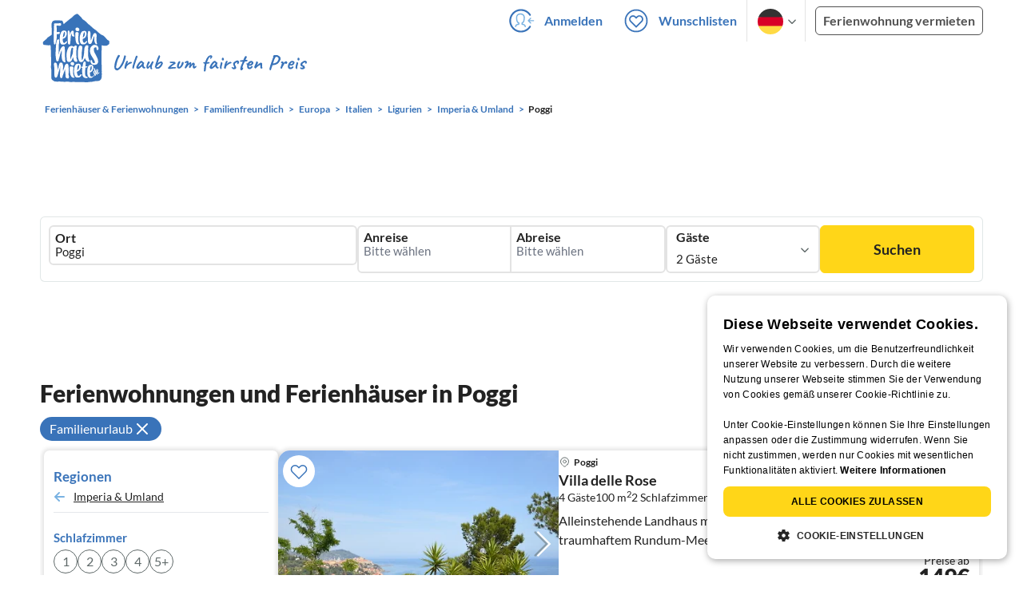

--- FILE ---
content_type: text/css
request_url: https://www.ferienhausmiete.de/build/assets/tailwind.be20d56c.css
body_size: 28406
content:
*,:before,:after{box-sizing:border-box;border-width:0;border-style:solid;border-color:#e5e7eb}:before,:after{--tw-content: ""}html,:host{line-height:1.5;-webkit-text-size-adjust:100%;-moz-tab-size:4;-o-tab-size:4;tab-size:4;font-family:lato,Trebuchet MS,Segoe UI,Roboto,Noto Sans,Helvetica Neue,Arial,Liberation Sans,sans-serif;font-feature-settings:normal;font-variation-settings:normal;-webkit-tap-highlight-color:transparent}body{margin:0;line-height:inherit}hr{height:0;color:inherit;border-top-width:1px}abbr:where([title]){-webkit-text-decoration:underline dotted;text-decoration:underline dotted}h1,h2,h3,h4,h5,h6{font-size:inherit;font-weight:inherit}a{color:inherit;text-decoration:inherit}b,strong{font-weight:bolder}code,kbd,samp,pre{font-family:ui-monospace,SFMono-Regular,Menlo,Monaco,Consolas,Liberation Mono,Courier New,monospace;font-feature-settings:normal;font-variation-settings:normal;font-size:1em}small{font-size:80%}sub,sup{font-size:75%;line-height:0;position:relative;vertical-align:baseline}sub{bottom:-.25em}sup{top:-.5em}table{text-indent:0;border-color:inherit;border-collapse:collapse}button,input,optgroup,select,textarea{font-family:inherit;font-feature-settings:inherit;font-variation-settings:inherit;font-size:100%;font-weight:inherit;line-height:inherit;letter-spacing:inherit;color:inherit;margin:0;padding:0}button,select{text-transform:none}button,input:where([type="button"]),input:where([type="reset"]),input:where([type="submit"]){-webkit-appearance:button;background-color:transparent;background-image:none}:-moz-focusring{outline:auto}:-moz-ui-invalid{box-shadow:none}progress{vertical-align:baseline}::-webkit-inner-spin-button,::-webkit-outer-spin-button{height:auto}[type=search]{-webkit-appearance:textfield;outline-offset:-2px}::-webkit-search-decoration{-webkit-appearance:none}::-webkit-file-upload-button{-webkit-appearance:button;font:inherit}summary{display:list-item}blockquote,dl,dd,h1,h2,h3,h4,h5,h6,hr,figure,p,pre{margin:0}fieldset{margin:0;padding:0}legend{padding:0}ol,ul,menu{list-style:none;margin:0;padding:0}dialog{padding:0}textarea{resize:vertical}input::-moz-placeholder,textarea::-moz-placeholder{opacity:1;color:#9ca3af}input::placeholder,textarea::placeholder{opacity:1;color:#9ca3af}button,[role=button]{cursor:pointer}:disabled{cursor:default}img,svg,video,canvas,audio,iframe,embed,object{display:block;vertical-align:middle}img,video{max-width:100%;height:auto}[hidden]{display:none}[type=text],input:where(:not([type])),[type=email],[type=url],[type=password],[type=number],[type=date],[type=datetime-local],[type=month],[type=search],[type=tel],[type=time],[type=week],[multiple],textarea,select{-webkit-appearance:none;-moz-appearance:none;appearance:none;background-color:#fff;border-color:#6b7280;border-width:1px;border-radius:0;padding:.5rem .75rem;font-size:1rem;line-height:1.5rem;--tw-shadow: 0 0 #0000}[type=text]:focus,input:where(:not([type])):focus,[type=email]:focus,[type=url]:focus,[type=password]:focus,[type=number]:focus,[type=date]:focus,[type=datetime-local]:focus,[type=month]:focus,[type=search]:focus,[type=tel]:focus,[type=time]:focus,[type=week]:focus,[multiple]:focus,textarea:focus,select:focus{outline:2px solid transparent;outline-offset:2px;--tw-ring-inset: var(--tw-empty, );--tw-ring-offset-width: 0px;--tw-ring-offset-color: #fff;--tw-ring-color: #2563eb;--tw-ring-offset-shadow: var(--tw-ring-inset) 0 0 0 var(--tw-ring-offset-width) var(--tw-ring-offset-color);--tw-ring-shadow: var(--tw-ring-inset) 0 0 0 calc(1px + var(--tw-ring-offset-width)) var(--tw-ring-color);box-shadow:var(--tw-ring-offset-shadow),var(--tw-ring-shadow),var(--tw-shadow);border-color:#2563eb}input::-moz-placeholder,textarea::-moz-placeholder{color:#6b7280;opacity:1}input::placeholder,textarea::placeholder{color:#6b7280;opacity:1}::-webkit-datetime-edit-fields-wrapper{padding:0}::-webkit-date-and-time-value{min-height:1.5em;text-align:inherit}::-webkit-datetime-edit{display:inline-flex}::-webkit-datetime-edit,::-webkit-datetime-edit-year-field,::-webkit-datetime-edit-month-field,::-webkit-datetime-edit-day-field,::-webkit-datetime-edit-hour-field,::-webkit-datetime-edit-minute-field,::-webkit-datetime-edit-second-field,::-webkit-datetime-edit-millisecond-field,::-webkit-datetime-edit-meridiem-field{padding-top:0;padding-bottom:0}select{background-image:url("data:image/svg+xml,%3csvg xmlns='http://www.w3.org/2000/svg' fill='none' viewBox='0 0 20 20'%3e%3cpath stroke='%236b7280' stroke-linecap='round' stroke-linejoin='round' stroke-width='1.5' d='M6 8l4 4 4-4'/%3e%3c/svg%3e");background-position:right .5rem center;background-repeat:no-repeat;background-size:1.5em 1.5em;padding-right:2.5rem;-webkit-print-color-adjust:exact;print-color-adjust:exact}[multiple],[size]:where(select:not([size="1"])){background-image:initial;background-position:initial;background-repeat:unset;background-size:initial;padding-right:.75rem;-webkit-print-color-adjust:unset;print-color-adjust:unset}[type=checkbox],[type=radio]{-webkit-appearance:none;-moz-appearance:none;appearance:none;padding:0;-webkit-print-color-adjust:exact;print-color-adjust:exact;display:inline-block;vertical-align:middle;background-origin:border-box;-webkit-user-select:none;-moz-user-select:none;user-select:none;flex-shrink:0;height:1rem;width:1rem;color:#2563eb;background-color:#fff;border-color:#6b7280;border-width:1px;--tw-shadow: 0 0 #0000}[type=checkbox]{border-radius:0}[type=radio]{border-radius:100%}[type=checkbox]:focus,[type=radio]:focus{outline:2px solid transparent;outline-offset:2px;--tw-ring-inset: var(--tw-empty, );--tw-ring-offset-width: 2px;--tw-ring-offset-color: #fff;--tw-ring-color: #2563eb;--tw-ring-offset-shadow: var(--tw-ring-inset) 0 0 0 var(--tw-ring-offset-width) var(--tw-ring-offset-color);--tw-ring-shadow: var(--tw-ring-inset) 0 0 0 calc(2px + var(--tw-ring-offset-width)) var(--tw-ring-color);box-shadow:var(--tw-ring-offset-shadow),var(--tw-ring-shadow),var(--tw-shadow)}[type=checkbox]:checked,[type=radio]:checked{border-color:transparent;background-color:currentColor;background-size:100% 100%;background-position:center;background-repeat:no-repeat}[type=checkbox]:checked{background-image:url("data:image/svg+xml,%3csvg viewBox='0 0 16 16' fill='white' xmlns='http://www.w3.org/2000/svg'%3e%3cpath d='M12.207 4.793a1 1 0 010 1.414l-5 5a1 1 0 01-1.414 0l-2-2a1 1 0 011.414-1.414L6.5 9.086l4.293-4.293a1 1 0 011.414 0z'/%3e%3c/svg%3e")}@media (forced-colors: active){[type=checkbox]:checked{-webkit-appearance:auto;-moz-appearance:auto;appearance:auto}}[type=radio]:checked{background-image:url("data:image/svg+xml,%3csvg viewBox='0 0 16 16' fill='white' xmlns='http://www.w3.org/2000/svg'%3e%3ccircle cx='8' cy='8' r='3'/%3e%3c/svg%3e")}@media (forced-colors: active){[type=radio]:checked{-webkit-appearance:auto;-moz-appearance:auto;appearance:auto}}[type=checkbox]:checked:hover,[type=checkbox]:checked:focus,[type=radio]:checked:hover,[type=radio]:checked:focus{border-color:transparent;background-color:currentColor}[type=checkbox]:indeterminate{background-image:url("data:image/svg+xml,%3csvg xmlns='http://www.w3.org/2000/svg' fill='none' viewBox='0 0 16 16'%3e%3cpath stroke='white' stroke-linecap='round' stroke-linejoin='round' stroke-width='2' d='M4 8h8'/%3e%3c/svg%3e");border-color:transparent;background-color:currentColor;background-size:100% 100%;background-position:center;background-repeat:no-repeat}@media (forced-colors: active){[type=checkbox]:indeterminate{-webkit-appearance:auto;-moz-appearance:auto;appearance:auto}}[type=checkbox]:indeterminate:hover,[type=checkbox]:indeterminate:focus{border-color:transparent;background-color:currentColor}[type=file]{background:unset;border-color:inherit;border-width:0;border-radius:0;padding:0;font-size:unset;line-height:inherit}[type=file]:focus{outline:1px solid ButtonText;outline:1px auto -webkit-focus-ring-color}*,:before,:after{--tw-border-spacing-x: 0;--tw-border-spacing-y: 0;--tw-translate-x: 0;--tw-translate-y: 0;--tw-rotate: 0;--tw-skew-x: 0;--tw-skew-y: 0;--tw-scale-x: 1;--tw-scale-y: 1;--tw-pan-x: ;--tw-pan-y: ;--tw-pinch-zoom: ;--tw-scroll-snap-strictness: proximity;--tw-gradient-from-position: ;--tw-gradient-via-position: ;--tw-gradient-to-position: ;--tw-ordinal: ;--tw-slashed-zero: ;--tw-numeric-figure: ;--tw-numeric-spacing: ;--tw-numeric-fraction: ;--tw-ring-inset: ;--tw-ring-offset-width: 0px;--tw-ring-offset-color: #fff;--tw-ring-color: rgb(59 130 246 / .5);--tw-ring-offset-shadow: 0 0 #0000;--tw-ring-shadow: 0 0 #0000;--tw-shadow: 0 0 #0000;--tw-shadow-colored: 0 0 #0000;--tw-blur: ;--tw-brightness: ;--tw-contrast: ;--tw-grayscale: ;--tw-hue-rotate: ;--tw-invert: ;--tw-saturate: ;--tw-sepia: ;--tw-drop-shadow: ;--tw-backdrop-blur: ;--tw-backdrop-brightness: ;--tw-backdrop-contrast: ;--tw-backdrop-grayscale: ;--tw-backdrop-hue-rotate: ;--tw-backdrop-invert: ;--tw-backdrop-opacity: ;--tw-backdrop-saturate: ;--tw-backdrop-sepia: ;--tw-contain-size: ;--tw-contain-layout: ;--tw-contain-paint: ;--tw-contain-style: }::backdrop{--tw-border-spacing-x: 0;--tw-border-spacing-y: 0;--tw-translate-x: 0;--tw-translate-y: 0;--tw-rotate: 0;--tw-skew-x: 0;--tw-skew-y: 0;--tw-scale-x: 1;--tw-scale-y: 1;--tw-pan-x: ;--tw-pan-y: ;--tw-pinch-zoom: ;--tw-scroll-snap-strictness: proximity;--tw-gradient-from-position: ;--tw-gradient-via-position: ;--tw-gradient-to-position: ;--tw-ordinal: ;--tw-slashed-zero: ;--tw-numeric-figure: ;--tw-numeric-spacing: ;--tw-numeric-fraction: ;--tw-ring-inset: ;--tw-ring-offset-width: 0px;--tw-ring-offset-color: #fff;--tw-ring-color: rgb(59 130 246 / .5);--tw-ring-offset-shadow: 0 0 #0000;--tw-ring-shadow: 0 0 #0000;--tw-shadow: 0 0 #0000;--tw-shadow-colored: 0 0 #0000;--tw-blur: ;--tw-brightness: ;--tw-contrast: ;--tw-grayscale: ;--tw-hue-rotate: ;--tw-invert: ;--tw-saturate: ;--tw-sepia: ;--tw-drop-shadow: ;--tw-backdrop-blur: ;--tw-backdrop-brightness: ;--tw-backdrop-contrast: ;--tw-backdrop-grayscale: ;--tw-backdrop-hue-rotate: ;--tw-backdrop-invert: ;--tw-backdrop-opacity: ;--tw-backdrop-saturate: ;--tw-backdrop-sepia: ;--tw-contain-size: ;--tw-contain-layout: ;--tw-contain-paint: ;--tw-contain-style: }.\!container{width:100%!important;margin-right:auto!important;margin-left:auto!important}.container{width:100%;margin-right:auto;margin-left:auto}@media (min-width: 640px){.\!container{max-width:640px!important}.container{max-width:640px}}@media (min-width: 768px){.\!container{max-width:768px!important}.container{max-width:768px}}@media (min-width: 1024px){.\!container{max-width:1024px!important}.container{max-width:1024px}}@media (min-width: 1280px){.\!container{max-width:1280px!important}.container{max-width:1280px}}@media (min-width: 1536px){.\!container{max-width:1536px!important}.container{max-width:1536px}}@media (min-width: 1920px){.\!container{max-width:1920px!important}.container{max-width:1920px}}.sr-only{position:absolute;width:1px;height:1px;padding:0;margin:-1px;overflow:hidden;clip:rect(0,0,0,0);white-space:nowrap;border-width:0}.pointer-events-none{pointer-events:none}.pointer-events-auto{pointer-events:auto}.visible{visibility:visible}.invisible{visibility:hidden}.collapse{visibility:collapse}.static{position:static}.fixed{position:fixed}.\!absolute{position:absolute!important}.absolute{position:absolute}.relative{position:relative}.sticky{position:sticky}.inset-0{inset:0px}.inset-x-0{left:0px;right:0px}.inset-y-0{top:0px;bottom:0px}.\!left-\[-24px\]{left:-24px!important}.\!left-\[10px\]{left:10px!important}.\!right-\[-24px\]{right:-24px!important}.\!right-\[10px\]{right:10px!important}.\!top-1{top:4px!important}.\!top-5{top:20px!important}.-right-\[1px\]{right:-1px}.-top-1\/2{top:-50%}.-top-\[12px\]{top:-12px}.-top-\[153px\]{top:-153px}.bottom-0{bottom:0px}.bottom-2{bottom:8px}.bottom-2\.5{bottom:10px}.bottom-4{bottom:16px}.bottom-\[-15px\]{bottom:-15px}.bottom-\[10px\]{bottom:10px}.bottom-\[15px\]{bottom:15px}.bottom-\[17px\]{bottom:17px}.bottom-\[20px\]{bottom:20px}.bottom-\[50\%\]{bottom:50%}.bottom-\[calc\(2rem\+45px\)\]{bottom:calc(2rem + 45px)}.bottom-full{bottom:100%}.left-0{left:0px}.left-1{left:4px}.left-1\.5{left:6px}.left-1\/2{left:50%}.left-2{left:8px}.left-2\.5{left:10px}.left-3{left:12px}.left-4{left:16px}.left-7{left:28px}.left-8{left:32px}.left-9{left:36px}.left-\[15px\]{left:15px}.left-\[19px\]{left:19px}.left-\[50\%\]{left:50%}.left-\[5px\]{left:5px}.left-\[60\%\]{left:60%}.left-auto{left:auto}.right-0{right:0px}.right-1\/2{right:50%}.right-2{right:8px}.right-2\.5{right:10px}.right-3{right:12px}.right-4{right:16px}.right-8{right:32px}.right-\[-10\%\]{right:-10%}.right-\[-1px\]{right:-1px}.right-\[10px\]{right:10px}.right-\[14px\]{right:14px}.right-\[15px\]{right:15px}.right-\[16px\]{right:16px}.right-\[20px\]{right:20px}.right-\[28px\]{right:28px}.right-\[5\%\]{right:5%}.right-\[50\%\]{right:50%}.right-\[5px\]{right:5px}.top-0{top:0px}.top-1{top:4px}.top-1\.5{top:6px}.top-1\/2{top:50%}.top-2{top:8px}.top-3{top:12px}.top-4{top:16px}.top-5{top:20px}.top-9{top:36px}.top-\[-12px\]{top:-12px}.top-\[-1px\]{top:-1px}.top-\[-22px\]{top:-22px}.top-\[-35\%\]{top:-35%}.top-\[-37px\]{top:-37px}.top-\[-5px\]{top:-5px}.top-\[10px\]{top:10px}.top-\[155px\]{top:155px}.top-\[16px\]{top:16px}.top-\[19px\]{top:19px}.top-\[214px\]{top:214px}.top-\[21px\]{top:21px}.top-\[25px\]{top:25px}.top-\[33\%\]{top:33%}.top-\[50\%\]{top:50%}.top-\[50px\]{top:50px}.top-\[52px\]{top:52px}.top-\[5px\]{top:5px}.top-\[63px\]{top:63px}.top-\[7px\]{top:7px}.top-auto{top:auto}.top-full{top:100%}.isolate{isolation:isolate}.-z-10{z-index:-10}.z-0{z-index:0}.z-10{z-index:10}.z-20{z-index:20}.z-30{z-index:30}.z-40{z-index:40}.z-50{z-index:50}.z-\[-1\]{z-index:-1}.z-\[100000\]{z-index:100000}.z-\[10000\]{z-index:10000}.z-\[10001\]{z-index:10001}.z-\[10002\]{z-index:10002}.z-\[1000\]{z-index:1000}.z-\[100\]{z-index:100}.z-\[1010\]{z-index:1010}.z-\[150\]{z-index:150}.z-\[1\]{z-index:1}.z-\[20000\]{z-index:20000}.z-\[2000\]{z-index:2000}.z-\[200\]{z-index:200}.z-\[201\]{z-index:201}.z-\[20\]{z-index:20}.z-\[2\]{z-index:2}.z-\[500\]{z-index:500}.z-\[50\]{z-index:50}.z-\[99999\]{z-index:99999}.z-\[9999\]{z-index:9999}.z-\[999\]{z-index:999}.z-\[99\]{z-index:99}.z-\[9\]{z-index:9}.order-first{order:-9999}.col-span-1{grid-column:span 1 / span 1}.col-span-12{grid-column:span 12 / span 12}.col-span-2{grid-column:span 2 / span 2}.col-span-3{grid-column:span 3 / span 3}.col-span-4{grid-column:span 4 / span 4}.col-span-5{grid-column:span 5 / span 5}.col-span-6{grid-column:span 6 / span 6}.col-start-1{grid-column-start:1}.col-start-2{grid-column-start:2}.col-start-6{grid-column-start:6}.col-end-12{grid-column-end:12}.col-end-13{grid-column-end:13}.col-end-8{grid-column-end:8}.float-right{float:right}.float-left{float:left}.\!m-\[-5px\]{margin:-5px!important}.m-0{margin:0}.m-0\.5{margin:2px}.m-\[-5px\]{margin:-5px}.m-\[15px\]{margin:15px}.m-\[auto\],.m-auto{margin:auto}.\!-mx-\[5px\],.\!mx-\[-5px\]{margin-left:-5px!important;margin-right:-5px!important}.\!my-0{margin-top:0!important;margin-bottom:0!important}.-mx-2{margin-left:-8px;margin-right:-8px}.mx-0{margin-left:0;margin-right:0}.mx-2{margin-left:8px;margin-right:8px}.mx-2\.5{margin-left:10px;margin-right:10px}.mx-3{margin-left:12px;margin-right:12px}.mx-5{margin-left:20px;margin-right:20px}.mx-\[-5px\]{margin-left:-5px;margin-right:-5px}.mx-\[12px\]{margin-left:12px;margin-right:12px}.mx-\[2px\]{margin-left:2px;margin-right:2px}.mx-\[30px\]{margin-left:30px;margin-right:30px}.mx-\[60px\]{margin-left:60px;margin-right:60px}.mx-auto{margin-left:auto;margin-right:auto}.my-0{margin-top:0;margin-bottom:0}.my-1{margin-top:4px;margin-bottom:4px}.my-1\.5{margin-top:6px;margin-bottom:6px}.my-14{margin-top:56px;margin-bottom:56px}.my-2{margin-top:8px;margin-bottom:8px}.my-2\.5{margin-top:10px;margin-bottom:10px}.my-3{margin-top:12px;margin-bottom:12px}.my-4{margin-top:16px;margin-bottom:16px}.my-5{margin-top:20px;margin-bottom:20px}.my-\[10px\]{margin-top:10px;margin-bottom:10px}.my-\[15px\]{margin-top:15px;margin-bottom:15px}.my-\[20px\]{margin-top:20px;margin-bottom:20px}.my-\[30px\]{margin-top:30px;margin-bottom:30px}.my-\[3px\]{margin-top:3px;margin-bottom:3px}.my-\[43px\]{margin-top:43px;margin-bottom:43px}.my-\[50px\]{margin-top:50px;margin-bottom:50px}.my-\[5px\]{margin-top:5px;margin-bottom:5px}.my-\[7px\]{margin-top:7px;margin-bottom:7px}.my-auto{margin-top:auto;margin-bottom:auto}.\!mb-0{margin-bottom:0!important}.\!mb-10{margin-bottom:40px!important}.\!mb-\[10px\]{margin-bottom:10px!important}.\!mr-\[-20px\]{margin-right:-20px!important}.\!mt-1{margin-top:4px!important}.\!mt-12{margin-top:48px!important}.-mb-5{margin-bottom:-20px}.-mb-px{margin-bottom:-1px}.-ml-1{margin-left:-4px}.-ml-20{margin-left:-80px}.-ml-4{margin-left:-16px}.-mt-2{margin-top:-8px}.-mt-3{margin-top:-12px}.-mt-5{margin-top:-20px}.-mt-8{margin-top:-32px}.-mt-\[38px\]{margin-top:-38px}.mb-0{margin-bottom:0}.mb-1{margin-bottom:4px}.mb-1\.5{margin-bottom:6px}.mb-10{margin-bottom:40px}.mb-2{margin-bottom:8px}.mb-2\.5{margin-bottom:10px}.mb-3{margin-bottom:12px}.mb-4{margin-bottom:16px}.mb-5{margin-bottom:20px}.mb-6{margin-bottom:24px}.mb-7{margin-bottom:28px}.mb-8{margin-bottom:32px}.mb-9{margin-bottom:36px}.mb-\[-2px\]{margin-bottom:-2px}.mb-\[10px\]{margin-bottom:10px}.mb-\[12px\]{margin-bottom:12px}.mb-\[14px\]{margin-bottom:14px}.mb-\[15px\]{margin-bottom:15px}.mb-\[16px\]{margin-bottom:16px}.mb-\[17px\]{margin-bottom:17px}.mb-\[18px\]{margin-bottom:18px}.mb-\[19px\]{margin-bottom:19px}.mb-\[20px\]{margin-bottom:20px}.mb-\[22px\]{margin-bottom:22px}.mb-\[23px\]{margin-bottom:23px}.mb-\[24px\]{margin-bottom:24px}.mb-\[26px\]{margin-bottom:26px}.mb-\[28px\]{margin-bottom:28px}.mb-\[30px\]{margin-bottom:30px}.mb-\[31px\]{margin-bottom:31px}.mb-\[32px\]{margin-bottom:32px}.mb-\[35px\]{margin-bottom:35px}.mb-\[36px\]{margin-bottom:36px}.mb-\[3px\]{margin-bottom:3px}.mb-\[42px\]{margin-bottom:42px}.mb-\[57px\]{margin-bottom:57px}.mb-\[5px\]{margin-bottom:5px}.mb-\[60px\]{margin-bottom:60px}.mb-\[88px\]{margin-bottom:88px}.mb-\[8px\]{margin-bottom:8px}.ml-0{margin-left:0}.ml-1{margin-left:4px}.ml-2{margin-left:8px}.ml-2\.5{margin-left:10px}.ml-3{margin-left:12px}.ml-4{margin-left:16px}.ml-5{margin-left:20px}.ml-6{margin-left:24px}.ml-\[-25\%\]{margin-left:-25%}.ml-\[-50\%\]{margin-left:-50%}.ml-\[13px\]{margin-left:13px}.ml-\[1px\]{margin-left:1px}.ml-\[20px\]{margin-left:20px}.ml-\[30px\]{margin-left:30px}.ml-\[3px\]{margin-left:3px}.ml-\[5px\]{margin-left:5px}.ml-auto{margin-left:auto}.mr-0{margin-right:0}.mr-0\.5{margin-right:2px}.mr-1{margin-right:4px}.mr-1\.5{margin-right:6px}.mr-2{margin-right:8px}.mr-2\.5{margin-right:10px}.mr-3{margin-right:12px}.mr-3\.5{margin-right:14px}.mr-4{margin-right:16px}.mr-8{margin-right:32px}.mr-\[-20px\]{margin-right:-20px}.mr-\[-30px\]{margin-right:-30px}.mr-\[10px\]{margin-right:10px}.mr-\[14px\]{margin-right:14px}.mr-\[15px\]{margin-right:15px}.mr-\[20px\]{margin-right:20px}.mr-\[3px\]{margin-right:3px}.mr-\[40px\]{margin-right:40px}.mr-\[5px\]{margin-right:5px}.mr-\[6px\]{margin-right:6px}.mt-0{margin-top:0}.mt-1{margin-top:4px}.mt-1\.5{margin-top:6px}.mt-10{margin-top:40px}.mt-12{margin-top:48px}.mt-14{margin-top:56px}.mt-2{margin-top:8px}.mt-2\.5{margin-top:10px}.mt-3{margin-top:12px}.mt-4{margin-top:16px}.mt-5{margin-top:20px}.mt-6{margin-top:24px}.mt-7{margin-top:28px}.mt-8{margin-top:32px}.mt-9{margin-top:36px}.mt-\[-8px\]{margin-top:-8px}.mt-\[0\.625rem\]{margin-top:.625rem}.mt-\[10px\]{margin-top:10px}.mt-\[120px\]{margin-top:120px}.mt-\[12px\]{margin-top:12px}.mt-\[14px\]{margin-top:14px}.mt-\[15px\]{margin-top:15px}.mt-\[16px\]{margin-top:16px}.mt-\[1px\]{margin-top:1px}.mt-\[20px\]{margin-top:20px}.mt-\[22px\]{margin-top:22px}.mt-\[25px\]{margin-top:25px}.mt-\[29px\]{margin-top:29px}.mt-\[2px\]{margin-top:2px}.mt-\[30px\]{margin-top:30px}.mt-\[32px\]{margin-top:32px}.mt-\[33px\]{margin-top:33px}.mt-\[34px\]{margin-top:34px}.mt-\[35px\]{margin-top:35px}.mt-\[3px\]{margin-top:3px}.mt-\[40px\]{margin-top:40px}.mt-\[43px\]{margin-top:43px}.mt-\[44px\]{margin-top:44px}.mt-\[47px\]{margin-top:47px}.mt-\[5px\]{margin-top:5px}.mt-\[60px\]{margin-top:60px}.mt-\[6px\]{margin-top:6px}.mt-\[7px\]{margin-top:7px}.mt-\[85px\]{margin-top:85px}.mt-\[8px\]{margin-top:8px}.mt-\[calc\(100px-100vw\*0\.47\)\]{margin-top:calc(100px - 47vw)}.mt-px{margin-top:1px}.box-border{box-sizing:border-box}.box-content{box-sizing:content-box}.line-clamp-1{overflow:hidden;display:-webkit-box;-webkit-box-orient:vertical;-webkit-line-clamp:1}.line-clamp-2{overflow:hidden;display:-webkit-box;-webkit-box-orient:vertical;-webkit-line-clamp:2}.line-clamp-3{overflow:hidden;display:-webkit-box;-webkit-box-orient:vertical;-webkit-line-clamp:3}.\!block{display:block!important}.block{display:block}.\!inline-block{display:inline-block!important}.inline-block{display:inline-block}.inline{display:inline}.\!flex{display:flex!important}.flex{display:flex}.inline-flex{display:inline-flex}.\!table{display:table!important}.table{display:table}.grid{display:grid}.contents{display:contents}.list-item{display:list-item}.\!hidden{display:none!important}.hidden{display:none}.aspect-square{aspect-ratio:1 / 1}.size-4{width:16px;height:16px}.size-6{width:24px;height:24px}.size-\[130px\]{width:130px;height:130px}.size-\[13px\]{width:13px;height:13px}.size-\[15px\]{width:15px;height:15px}.size-\[20px\]{width:20px;height:20px}.size-\[21px\]{width:21px;height:21px}.size-\[24px\]{width:24px;height:24px}.size-\[28px\]{width:28px;height:28px}.size-\[32px\]{width:32px;height:32px}.size-\[35px\]{width:35px;height:35px}.size-\[36px\]{width:36px;height:36px}.size-\[40px\]{width:40px;height:40px}.size-\[60px\]{width:60px;height:60px}.size-\[80px\]{width:80px;height:80px}.\!h-\[150px\]{height:150px!important}.\!h-\[40px\]{height:40px!important}.\!h-\[75px\]{height:75px!important}.\!h-auto{height:auto!important}.h-0{height:0px}.h-0\.5{height:2px}.h-1\/5{height:20%}.h-10{height:40px}.h-12{height:48px}.h-2{height:8px}.h-20{height:80px}.h-24{height:96px}.h-3{height:12px}.h-4{height:16px}.h-44{height:176px}.h-5{height:20px}.h-6{height:24px}.h-7{height:28px}.h-8{height:32px}.h-9{height:36px}.h-\[0\]{height:0}.h-\[110px\]{height:110px}.h-\[147px\]{height:147px}.h-\[170px\]{height:170px}.h-\[18px\]{height:18px}.h-\[1px\]{height:1px}.h-\[200px\]{height:200px}.h-\[20px\]{height:20px}.h-\[210px\]{height:210px}.h-\[24px\]{height:24px}.h-\[250px\]{height:250px}.h-\[25px\]{height:25px}.h-\[260px\]{height:260px}.h-\[280px\]{height:280px}.h-\[286px\]{height:286px}.h-\[300px\]{height:300px}.h-\[30px\]{height:30px}.h-\[32px\]{height:32px}.h-\[35px\]{height:35px}.h-\[360px\]{height:360px}.h-\[36px\]{height:36px}.h-\[38px\]{height:38px}.h-\[40px\]{height:40px}.h-\[42px\]{height:42px}.h-\[445px\]{height:445px}.h-\[450px\]{height:450px}.h-\[45px\]{height:45px}.h-\[46px\]{height:46px}.h-\[480px\]{height:480px}.h-\[500px\]{height:500px}.h-\[50px\]{height:50px}.h-\[52px\]{height:52px}.h-\[600px\]{height:600px}.h-\[60px\]{height:60px}.h-\[70px\]{height:70px}.h-\[820px\]{height:820px}.h-\[90px\]{height:90px}.h-\[92px\]{height:92px}.h-\[auto\]{height:auto}.h-\[calc\(100\%-155px\)\]{height:calc(100% - 155px)}.h-\[calc\(100\%-50px\)\]{height:calc(100% - 50px)}.h-auto{height:auto}.h-fit{height:-moz-fit-content;height:fit-content}.h-full{height:100%}.h-max{height:-moz-max-content;height:max-content}.h-px{height:1px}.h-screen{height:100vh}.max-h-32{max-height:128px}.max-h-60{max-height:240px}.max-h-\[129px\]{max-height:129px}.max-h-\[90vh\]{max-height:90vh}.max-h-\[calc\(100vh-160px\)\]{max-height:calc(100vh - 160px)}.max-h-\[calc\(100vh-367px\)\]{max-height:calc(100vh - 367px)}.max-h-full{max-height:100%}.min-h-20{min-height:80px}.min-h-40{min-height:160px}.min-h-\[129px\]{min-height:129px}.min-h-\[14px\]{min-height:14px}.min-h-\[18px\]{min-height:18px}.min-h-\[19\.5px\]{min-height:19.5px}.min-h-\[24px\]{min-height:24px}.min-h-\[25px\]{min-height:25px}.min-h-\[3\.25rem\]{min-height:3.25rem}.min-h-\[35px\]{min-height:35px}.min-h-\[36px\]{min-height:36px}.min-h-\[400px\]{min-height:400px}.min-h-\[41px\]{min-height:41px}.min-h-\[42px\]{min-height:42px}.min-h-\[45px\]{min-height:45px}.min-h-\[49\.6px\]{min-height:49.6px}.min-h-\[50px\]{min-height:50px}.min-h-\[52px\]{min-height:52px}.min-h-\[54px\]{min-height:54px}.min-h-\[60px\]{min-height:60px}.min-h-\[auto\]{min-height:auto}.min-h-\[calc\(70vh-100px\)\]{min-height:calc(70vh - 100px)}.min-h-full{min-height:100%}.min-h-screen{min-height:100vh}.\!w-\[245px\]{width:245px!important}.\!w-\[40px\]{width:40px!important}.\!w-\[75px\]{width:75px!important}.\!w-auto{width:auto!important}.w-0{width:0px}.w-1\/2{width:50%}.w-1\/3{width:33.333333%}.w-1\/4{width:25%}.w-1\/5{width:20%}.w-1\/6{width:16.666667%}.w-10{width:40px}.w-11{width:44px}.w-12{width:48px}.w-2\/3{width:66.666667%}.w-24{width:96px}.w-28{width:112px}.w-3{width:12px}.w-3\/4{width:75%}.w-32{width:128px}.w-36{width:144px}.w-4{width:16px}.w-4\/5{width:80%}.w-48{width:192px}.w-5{width:20px}.w-5\/6{width:83.333333%}.w-6{width:24px}.w-64{width:256px}.w-7{width:28px}.w-72{width:288px}.w-8{width:32px}.w-\[100\%\]{width:100%}.w-\[100px\]{width:100px}.w-\[110px\]{width:110px}.w-\[130px\]{width:130px}.w-\[15\%\]{width:15%}.w-\[150\%\]{width:150%}.w-\[16px\]{width:16px}.w-\[19\%\]{width:19%}.w-\[190px\]{width:190px}.w-\[20\%\]{width:20%}.w-\[200\%\]{width:200%}.w-\[200px\]{width:200px}.w-\[20px\]{width:20px}.w-\[24px\]{width:24px}.w-\[250px\]{width:250px}.w-\[25px\]{width:25px}.w-\[270px\]{width:270px}.w-\[278px\]{width:278px}.w-\[280px\]{width:280px}.w-\[295px\]{width:295px}.w-\[30\%\]{width:30%}.w-\[300px\]{width:300px}.w-\[30px\]{width:30px}.w-\[32px\]{width:32px}.w-\[334px\]{width:334px}.w-\[345px\]{width:345px}.w-\[36px\]{width:36px}.w-\[370px\]{width:370px}.w-\[40\%\]{width:40%}.w-\[40px\]{width:40px}.w-\[45\%\]{width:45%}.w-\[45px\]{width:45px}.w-\[480px\]{width:480px}.w-\[500px\]{width:500px}.w-\[50px\]{width:50px}.w-\[55\%\]{width:55%}.w-\[60\%\]{width:60%}.w-\[600px\]{width:600px}.w-\[70px\]{width:70px}.w-\[70vw\]{width:70vw}.w-\[74px\]{width:74px}.w-\[80\%\]{width:80%}.w-\[80px\]{width:80px}.w-\[80vw\]{width:80vw}.w-\[81\%\]{width:81%}.w-\[90\%\]{width:90%}.w-\[90px\]{width:90px}.w-\[90vw\]{width:90vw}.w-\[calc\(100\%-2em\)\]{width:calc(100% - 2em)}.w-\[calc\(100\%-445px\)\]{width:calc(100% - 445px)}.w-\[calc\(100\%-66px\)\]{width:calc(100% - 66px)}.w-auto{width:auto}.w-fit{width:-moz-fit-content;width:fit-content}.w-full{width:100%}.min-w-64{min-width:256px}.min-w-\[130px\]{min-width:130px}.min-w-\[200px\]{min-width:200px}.min-w-\[300px\]{min-width:300px}.min-w-\[50px\]{min-width:50px}.min-w-\[86px\]{min-width:86px}.min-w-full{min-width:100%}.min-w-max{min-width:-moz-max-content;min-width:max-content}.\!max-w-full{max-width:100%!important}.max-w-2xl{max-width:672px}.max-w-3xl{max-width:768px}.max-w-4xl{max-width:896px}.max-w-6{max-width:24px}.max-w-7xl{max-width:1280px}.max-w-\[100\%\]{max-width:100%}.max-w-\[1180px\]{max-width:1180px}.max-w-\[150px\]{max-width:150px}.max-w-\[200px\]{max-width:200px}.max-w-\[250px\]{max-width:250px}.max-w-\[380px\]{max-width:380px}.max-w-\[400px\]{max-width:400px}.max-w-\[500px\]{max-width:500px}.max-w-\[50px\]{max-width:50px}.max-w-\[600px\]{max-width:600px}.max-w-\[65\%\]{max-width:65%}.max-w-\[740px\]{max-width:740px}.max-w-\[75\%\]{max-width:75%}.max-w-\[760px\]{max-width:760px}.max-w-\[80vw\]{max-width:80vw}.max-w-\[840px\]{max-width:840px}.max-w-\[90\%\]{max-width:90%}.max-w-\[906px\]{max-width:906px}.max-w-\[95vw\]{max-width:95vw}.max-w-full{max-width:100%}.max-w-md{max-width:448px}.max-w-none{max-width:none}.max-w-screen-xl{max-width:1280px}.max-w-xl{max-width:576px}.max-w-xs{max-width:320px}.flex-1{flex:1 1 0%}.flex-\[40\%\]{flex:40%}.flex-auto{flex:1 1 auto}.flex-none{flex:none}.flex-shrink{flex-shrink:1}.flex-shrink-0{flex-shrink:0}.shrink{flex-shrink:1}.shrink-0{flex-shrink:0}.flex-grow{flex-grow:1}.flex-grow-0{flex-grow:0}.grow{flex-grow:1}.grow-0{flex-grow:0}.basis-0{flex-basis:0px}.basis-1\/2{flex-basis:50%}.basis-full{flex-basis:100%}.border-collapse{border-collapse:collapse}.-translate-x-1\/2{--tw-translate-x: -50%;transform:translate(var(--tw-translate-x),var(--tw-translate-y)) rotate(var(--tw-rotate)) skew(var(--tw-skew-x)) skewY(var(--tw-skew-y)) scaleX(var(--tw-scale-x)) scaleY(var(--tw-scale-y))}.-translate-y-1\/2{--tw-translate-y: -50%;transform:translate(var(--tw-translate-x),var(--tw-translate-y)) rotate(var(--tw-rotate)) skew(var(--tw-skew-x)) skewY(var(--tw-skew-y)) scaleX(var(--tw-scale-x)) scaleY(var(--tw-scale-y))}.translate-x-0{--tw-translate-x: 0px;transform:translate(var(--tw-translate-x),var(--tw-translate-y)) rotate(var(--tw-rotate)) skew(var(--tw-skew-x)) skewY(var(--tw-skew-y)) scaleX(var(--tw-scale-x)) scaleY(var(--tw-scale-y))}.translate-x-5{--tw-translate-x: 20px;transform:translate(var(--tw-translate-x),var(--tw-translate-y)) rotate(var(--tw-rotate)) skew(var(--tw-skew-x)) skewY(var(--tw-skew-y)) scaleX(var(--tw-scale-x)) scaleY(var(--tw-scale-y))}.translate-x-\[-50\%\]{--tw-translate-x: -50%;transform:translate(var(--tw-translate-x),var(--tw-translate-y)) rotate(var(--tw-rotate)) skew(var(--tw-skew-x)) skewY(var(--tw-skew-y)) scaleX(var(--tw-scale-x)) scaleY(var(--tw-scale-y))}.translate-x-\[50\%\]{--tw-translate-x: 50%;transform:translate(var(--tw-translate-x),var(--tw-translate-y)) rotate(var(--tw-rotate)) skew(var(--tw-skew-x)) skewY(var(--tw-skew-y)) scaleX(var(--tw-scale-x)) scaleY(var(--tw-scale-y))}.translate-y-0{--tw-translate-y: 0px;transform:translate(var(--tw-translate-x),var(--tw-translate-y)) rotate(var(--tw-rotate)) skew(var(--tw-skew-x)) skewY(var(--tw-skew-y)) scaleX(var(--tw-scale-x)) scaleY(var(--tw-scale-y))}.translate-y-1{--tw-translate-y: 4px;transform:translate(var(--tw-translate-x),var(--tw-translate-y)) rotate(var(--tw-rotate)) skew(var(--tw-skew-x)) skewY(var(--tw-skew-y)) scaleX(var(--tw-scale-x)) scaleY(var(--tw-scale-y))}.translate-y-4{--tw-translate-y: 16px;transform:translate(var(--tw-translate-x),var(--tw-translate-y)) rotate(var(--tw-rotate)) skew(var(--tw-skew-x)) skewY(var(--tw-skew-y)) scaleX(var(--tw-scale-x)) scaleY(var(--tw-scale-y))}.translate-y-\[-50\%\]{--tw-translate-y: -50%;transform:translate(var(--tw-translate-x),var(--tw-translate-y)) rotate(var(--tw-rotate)) skew(var(--tw-skew-x)) skewY(var(--tw-skew-y)) scaleX(var(--tw-scale-x)) scaleY(var(--tw-scale-y))}.translate-y-\[50\%\]{--tw-translate-y: 50%;transform:translate(var(--tw-translate-x),var(--tw-translate-y)) rotate(var(--tw-rotate)) skew(var(--tw-skew-x)) skewY(var(--tw-skew-y)) scaleX(var(--tw-scale-x)) scaleY(var(--tw-scale-y))}.-rotate-180{--tw-rotate: -180deg;transform:translate(var(--tw-translate-x),var(--tw-translate-y)) rotate(var(--tw-rotate)) skew(var(--tw-skew-x)) skewY(var(--tw-skew-y)) scaleX(var(--tw-scale-x)) scaleY(var(--tw-scale-y))}.rotate-0{--tw-rotate: 0deg;transform:translate(var(--tw-translate-x),var(--tw-translate-y)) rotate(var(--tw-rotate)) skew(var(--tw-skew-x)) skewY(var(--tw-skew-y)) scaleX(var(--tw-scale-x)) scaleY(var(--tw-scale-y))}.rotate-180{--tw-rotate: 180deg;transform:translate(var(--tw-translate-x),var(--tw-translate-y)) rotate(var(--tw-rotate)) skew(var(--tw-skew-x)) skewY(var(--tw-skew-y)) scaleX(var(--tw-scale-x)) scaleY(var(--tw-scale-y))}.rotate-90{--tw-rotate: 90deg;transform:translate(var(--tw-translate-x),var(--tw-translate-y)) rotate(var(--tw-rotate)) skew(var(--tw-skew-x)) skewY(var(--tw-skew-y)) scaleX(var(--tw-scale-x)) scaleY(var(--tw-scale-y))}.scale-\[1\.2\]{--tw-scale-x: 1.2;--tw-scale-y: 1.2;transform:translate(var(--tw-translate-x),var(--tw-translate-y)) rotate(var(--tw-rotate)) skew(var(--tw-skew-x)) skewY(var(--tw-skew-y)) scaleX(var(--tw-scale-x)) scaleY(var(--tw-scale-y))}.-scale-x-100{--tw-scale-x: -1;transform:translate(var(--tw-translate-x),var(--tw-translate-y)) rotate(var(--tw-rotate)) skew(var(--tw-skew-x)) skewY(var(--tw-skew-y)) scaleX(var(--tw-scale-x)) scaleY(var(--tw-scale-y))}.scale-x-0{--tw-scale-x: 0;transform:translate(var(--tw-translate-x),var(--tw-translate-y)) rotate(var(--tw-rotate)) skew(var(--tw-skew-x)) skewY(var(--tw-skew-y)) scaleX(var(--tw-scale-x)) scaleY(var(--tw-scale-y))}.scale-x-100{--tw-scale-x: 1;transform:translate(var(--tw-translate-x),var(--tw-translate-y)) rotate(var(--tw-rotate)) skew(var(--tw-skew-x)) skewY(var(--tw-skew-y)) scaleX(var(--tw-scale-x)) scaleY(var(--tw-scale-y))}.transform{transform:translate(var(--tw-translate-x),var(--tw-translate-y)) rotate(var(--tw-rotate)) skew(var(--tw-skew-x)) skewY(var(--tw-skew-y)) scaleX(var(--tw-scale-x)) scaleY(var(--tw-scale-y))}@keyframes spin{to{transform:rotate(360deg)}}.animate-spin{animation:spin 1s linear infinite}.cursor-default{cursor:default}.cursor-not-allowed{cursor:not-allowed}.cursor-pointer{cursor:pointer}.select-none{-webkit-user-select:none;-moz-user-select:none;user-select:none}.select-all{-webkit-user-select:all;-moz-user-select:all;user-select:all}.resize-none{resize:none}.resize{resize:both}.list-inside{list-style-position:inside}.list-outside{list-style-position:outside}.list-\[\'-\'\]{list-style-type:"-"}.list-decimal{list-style-type:decimal}.list-disc{list-style-type:disc}.list-none{list-style-type:none}.appearance-none{-webkit-appearance:none;-moz-appearance:none;appearance:none}.appearance-auto{-webkit-appearance:auto;-moz-appearance:auto;appearance:auto}.auto-rows-fr{grid-auto-rows:minmax(0,1fr)}.grid-cols-1{grid-template-columns:repeat(1,minmax(0,1fr))}.grid-cols-12{grid-template-columns:repeat(12,minmax(0,1fr))}.grid-cols-2{grid-template-columns:repeat(2,minmax(0,1fr))}.grid-cols-4{grid-template-columns:repeat(4,minmax(0,1fr))}.grid-cols-5{grid-template-columns:repeat(5,minmax(0,1fr))}.grid-cols-6{grid-template-columns:repeat(6,minmax(0,1fr))}.\!flex-row{flex-direction:row!important}.flex-row{flex-direction:row}.flex-row-reverse{flex-direction:row-reverse}.flex-col{flex-direction:column}.flex-col-reverse{flex-direction:column-reverse}.flex-wrap{flex-wrap:wrap}.content-center{align-content:center}.items-start{align-items:flex-start}.items-end{align-items:flex-end}.items-center{align-items:center}.items-baseline{align-items:baseline}.items-stretch{align-items:stretch}.justify-start{justify-content:flex-start}.justify-end{justify-content:flex-end}.justify-center{justify-content:center}.justify-between{justify-content:space-between}.justify-around{justify-content:space-around}.justify-evenly{justify-content:space-evenly}.justify-items-center{justify-items:center}.gap-0{gap:0px}.gap-1{gap:4px}.gap-1\.5{gap:6px}.gap-10{gap:40px}.gap-16{gap:64px}.gap-2{gap:8px}.gap-2\.5{gap:10px}.gap-20{gap:80px}.gap-24{gap:96px}.gap-3{gap:12px}.gap-4{gap:16px}.gap-5{gap:20px}.gap-6{gap:24px}.gap-7{gap:28px}.gap-8{gap:32px}.gap-9{gap:36px}.gap-\[10px\]{gap:10px}.gap-\[12px\]{gap:12px}.gap-\[13px\]{gap:13px}.gap-\[14px\]{gap:14px}.gap-\[15px\]{gap:15px}.gap-\[18px\]{gap:18px}.gap-\[20px\]{gap:20px}.gap-\[22px\]{gap:22px}.gap-\[28px\]{gap:28px}.gap-\[3px\]{gap:3px}.gap-\[45px\]{gap:45px}.gap-\[5px\]{gap:5px}.gap-\[8px\]{gap:8px}.gap-x-1{-moz-column-gap:4px;column-gap:4px}.gap-x-24{-moz-column-gap:96px;column-gap:96px}.gap-x-3{-moz-column-gap:12px;column-gap:12px}.gap-x-4{-moz-column-gap:16px;column-gap:16px}.gap-x-5{-moz-column-gap:20px;column-gap:20px}.gap-x-7{-moz-column-gap:28px;column-gap:28px}.gap-x-8{-moz-column-gap:32px;column-gap:32px}.gap-y-2{row-gap:8px}.gap-y-2\.5{row-gap:10px}.gap-y-4{row-gap:16px}.gap-y-6{row-gap:24px}.gap-y-8{row-gap:32px}.gap-y-\[15px\]{row-gap:15px}.space-x-4>:not([hidden])~:not([hidden]){--tw-space-x-reverse: 0;margin-right:calc(16px * var(--tw-space-x-reverse));margin-left:calc(16px * calc(1 - var(--tw-space-x-reverse)))}.space-x-5>:not([hidden])~:not([hidden]){--tw-space-x-reverse: 0;margin-right:calc(20px * var(--tw-space-x-reverse));margin-left:calc(20px * calc(1 - var(--tw-space-x-reverse)))}.space-x-8>:not([hidden])~:not([hidden]){--tw-space-x-reverse: 0;margin-right:calc(32px * var(--tw-space-x-reverse));margin-left:calc(32px * calc(1 - var(--tw-space-x-reverse)))}.space-y-1>:not([hidden])~:not([hidden]){--tw-space-y-reverse: 0;margin-top:calc(4px * calc(1 - var(--tw-space-y-reverse)));margin-bottom:calc(4px * var(--tw-space-y-reverse))}.space-y-2>:not([hidden])~:not([hidden]){--tw-space-y-reverse: 0;margin-top:calc(8px * calc(1 - var(--tw-space-y-reverse)));margin-bottom:calc(8px * var(--tw-space-y-reverse))}.space-y-4>:not([hidden])~:not([hidden]){--tw-space-y-reverse: 0;margin-top:calc(16px * calc(1 - var(--tw-space-y-reverse)));margin-bottom:calc(16px * var(--tw-space-y-reverse))}.space-y-5>:not([hidden])~:not([hidden]){--tw-space-y-reverse: 0;margin-top:calc(20px * calc(1 - var(--tw-space-y-reverse)));margin-bottom:calc(20px * var(--tw-space-y-reverse))}.space-y-6>:not([hidden])~:not([hidden]){--tw-space-y-reverse: 0;margin-top:calc(24px * calc(1 - var(--tw-space-y-reverse)));margin-bottom:calc(24px * var(--tw-space-y-reverse))}.space-y-8>:not([hidden])~:not([hidden]){--tw-space-y-reverse: 0;margin-top:calc(32px * calc(1 - var(--tw-space-y-reverse)));margin-bottom:calc(32px * var(--tw-space-y-reverse))}.divide-y>:not([hidden])~:not([hidden]){--tw-divide-y-reverse: 0;border-top-width:calc(1px * calc(1 - var(--tw-divide-y-reverse)));border-bottom-width:calc(1px * var(--tw-divide-y-reverse))}.divide-y-2>:not([hidden])~:not([hidden]){--tw-divide-y-reverse: 0;border-top-width:calc(2px * calc(1 - var(--tw-divide-y-reverse)));border-bottom-width:calc(2px * var(--tw-divide-y-reverse))}.divide-gray-100>:not([hidden])~:not([hidden]){--tw-divide-opacity: 1;border-color:rgb(243 244 246 / var(--tw-divide-opacity))}.divide-gray-200>:not([hidden])~:not([hidden]){--tw-divide-opacity: 1;border-color:rgb(229 231 235 / var(--tw-divide-opacity))}.overflow-auto{overflow:auto}.overflow-hidden{overflow:hidden}.\!overflow-visible{overflow:visible!important}.overflow-visible{overflow:visible}.overflow-x-auto{overflow-x:auto}.overflow-y-auto{overflow-y:auto}.overflow-x-hidden{overflow-x:hidden}.truncate{overflow:hidden;text-overflow:ellipsis;white-space:nowrap}.text-ellipsis{text-overflow:ellipsis}.whitespace-normal{white-space:normal}.whitespace-nowrap{white-space:nowrap}.text-nowrap{text-wrap:nowrap}.break-words{overflow-wrap:break-word}.break-all{word-break:break-all}.\!rounded-\[30px\]{border-radius:30px!important}.\!rounded-\[40px\]{border-radius:40px!important}.\!rounded-none{border-radius:0!important}.rounded{border-radius:4px}.rounded-2xl{border-radius:16px}.rounded-3xl{border-radius:24px}.rounded-\[1\%\]{border-radius:1%}.rounded-\[10px\]{border-radius:10px}.rounded-\[12px\]{border-radius:12px}.rounded-\[15px\]{border-radius:15px}.rounded-\[20px\]{border-radius:20px}.rounded-\[25px\]{border-radius:25px}.rounded-\[30px\]{border-radius:30px}.rounded-\[3px\]{border-radius:3px}.rounded-\[40px\]{border-radius:40px}.rounded-\[45\%\]{border-radius:45%}.rounded-\[4px\]{border-radius:4px}.rounded-\[50\%\]{border-radius:50%}.rounded-\[5px\]{border-radius:5px}.rounded-\[6px\]{border-radius:6px}.rounded-\[7px\]{border-radius:7px}.rounded-\[8px\]{border-radius:8px}.rounded-full{border-radius:9999px}.rounded-lg{border-radius:8px}.rounded-md{border-radius:6px}.rounded-none{border-radius:0}.rounded-sm{border-radius:2px}.rounded-xl{border-radius:12px}.rounded-b-\[6px\]{border-bottom-right-radius:6px;border-bottom-left-radius:6px}.rounded-b-lg{border-bottom-right-radius:8px;border-bottom-left-radius:8px}.rounded-b-md{border-bottom-right-radius:6px;border-bottom-left-radius:6px}.rounded-l-\[6px\]{border-top-left-radius:6px;border-bottom-left-radius:6px}.rounded-r-\[6px\]{border-top-right-radius:6px;border-bottom-right-radius:6px}.rounded-t-\[100px\]{border-top-left-radius:100px;border-top-right-radius:100px}.rounded-t-\[10px\]{border-top-left-radius:10px;border-top-right-radius:10px}.rounded-t-\[15px\]{border-top-left-radius:15px;border-top-right-radius:15px}.rounded-t-\[16px\]{border-top-left-radius:16px;border-top-right-radius:16px}.rounded-t-\[20px\]{border-top-left-radius:20px;border-top-right-radius:20px}.rounded-t-\[6px\]{border-top-left-radius:6px;border-top-right-radius:6px}.rounded-t-lg{border-top-left-radius:8px;border-top-right-radius:8px}.rounded-t-md{border-top-left-radius:6px;border-top-right-radius:6px}.rounded-t-xl{border-top-left-radius:12px;border-top-right-radius:12px}.rounded-bl-\[15px\]{border-bottom-left-radius:15px}.rounded-br-lg{border-bottom-right-radius:8px}.rounded-tl-\[15px\]{border-top-left-radius:15px}.rounded-tl-\[7px\]{border-top-left-radius:7px}.rounded-tl-lg{border-top-left-radius:8px}.rounded-tr-\[7px\]{border-top-right-radius:7px}.border{border-width:1px}.border-0{border-width:0px}.border-2{border-width:2px}.border-4{border-width:4px}.border-\[1px\]{border-width:1px}.border-\[2px\]{border-width:2px}.border-x{border-left-width:1px;border-right-width:1px}.border-y{border-top-width:1px;border-bottom-width:1px}.border-b{border-bottom-width:1px}.border-l-\[1px\]{border-left-width:1px}.border-r{border-right-width:1px}.border-r-2{border-right-width:2px}.border-r-\[1px\]{border-right-width:1px}.border-t{border-top-width:1px}.border-solid{border-style:solid}.border-dashed{border-style:dashed}.border-none{border-style:none}.\!border-fhm-blue{--tw-border-opacity: 1 !important;border-color:rgb(57 115 185 / var(--tw-border-opacity))!important}.\!border-red-400{--tw-border-opacity: 1 !important;border-color:rgb(248 113 113 / var(--tw-border-opacity))!important}.\!border-transparent{border-color:transparent!important}.border-\[\#0C66E4\]{--tw-border-opacity: 1;border-color:rgb(12 102 228 / var(--tw-border-opacity))}.border-\[\#5a99c7\]{--tw-border-opacity: 1;border-color:rgb(90 153 199 / var(--tw-border-opacity))}.border-\[\#6b7280\]{--tw-border-opacity: 1;border-color:rgb(107 114 128 / var(--tw-border-opacity))}.border-\[\#767676\]{--tw-border-opacity: 1;border-color:rgb(118 118 118 / var(--tw-border-opacity))}.border-\[\#869EA126\]{border-color:#869ea126}.border-\[\#869EA133\]{border-color:#869ea133}.border-\[\#869EA140\]{border-color:#869ea140}.border-\[\#869EA14C\]{border-color:#869ea14c}.border-\[\#D5DDDE\]{--tw-border-opacity: 1;border-color:rgb(213 221 222 / var(--tw-border-opacity))}.border-\[\#ccc\]{--tw-border-opacity: 1;border-color:rgb(204 204 204 / var(--tw-border-opacity))}.border-\[\#f3f3f3\]{--tw-border-opacity: 1;border-color:rgb(243 243 243 / var(--tw-border-opacity))}.border-\[\#ff9931\]{--tw-border-opacity: 1;border-color:rgb(255 153 49 / var(--tw-border-opacity))}.border-black\/10{border-color:#0000001a}.border-blue-300{--tw-border-opacity: 1;border-color:rgb(147 197 253 / var(--tw-border-opacity))}.border-blue-500{--tw-border-opacity: 1;border-color:rgb(59 130 246 / var(--tw-border-opacity))}.border-fhm-blue{--tw-border-opacity: 1;border-color:rgb(57 115 185 / var(--tw-border-opacity))}.border-fhm-blue-light{--tw-border-opacity: 1;border-color:rgb(121 178 226 / var(--tw-border-opacity))}.border-fhm-green{--tw-border-opacity: 1;border-color:rgb(94 171 107 / var(--tw-border-opacity))}.border-fhm-grey-025{border-color:#869ea13f}.border-fhm-grey-22{--tw-border-opacity: 1;border-color:rgb(34 34 34 / var(--tw-border-opacity))}.border-fhm-grey-50{--tw-border-opacity: 1;border-color:rgb(80 80 80 / var(--tw-border-opacity))}.border-fhm-grey-blue{--tw-border-opacity: 1;border-color:rgb(240 243 244 / var(--tw-border-opacity))}.border-fhm-grey-d9{--tw-border-opacity: 1;border-color:rgb(217 217 217 / var(--tw-border-opacity))}.border-fhm-grey-dark{--tw-border-opacity: 1;border-color:rgb(95 105 105 / var(--tw-border-opacity))}.border-fhm-grey-dark\/30{border-color:#5f69694d}.border-fhm-grey-dark\/70{border-color:#5f6969b3}.border-fhm-grey-e3{--tw-border-opacity: 1;border-color:rgb(227 227 227 / var(--tw-border-opacity))}.border-fhm-grey-light{--tw-border-opacity: 1;border-color:rgb(218 226 227 / var(--tw-border-opacity))}.border-fhm-grey\/15{border-color:#869ea126}.border-fhm-grey\/20{border-color:#869ea133}.border-fhm-grey\/25{border-color:#869ea140}.border-fhm-grey\/35{border-color:#869ea159}.border-fhm-grey\/60{border-color:#869ea199}.border-fhm-grey\/\[\.35\]{border-color:#869ea159}.border-fhm-grey\/\[\.3\]{border-color:#869ea14d}.border-fhm-grey\/\[\.6\]{border-color:#869ea199}.border-fhm-red{--tw-border-opacity: 1;border-color:rgb(250 65 65 / var(--tw-border-opacity))}.border-fhm-red-2c{--tw-border-opacity: 1;border-color:rgb(238 37 44 / var(--tw-border-opacity))}.border-fhm-yellow{--tw-border-opacity: 1;border-color:rgb(255 214 24 / var(--tw-border-opacity))}.border-gray-200{--tw-border-opacity: 1;border-color:rgb(229 231 235 / var(--tw-border-opacity))}.border-gray-300{--tw-border-opacity: 1;border-color:rgb(209 213 219 / var(--tw-border-opacity))}.border-gray-400{--tw-border-opacity: 1;border-color:rgb(156 163 175 / var(--tw-border-opacity))}.border-gray-500{--tw-border-opacity: 1;border-color:rgb(107 114 128 / var(--tw-border-opacity))}.border-green-400{--tw-border-opacity: 1;border-color:rgb(74 222 128 / var(--tw-border-opacity))}.border-neutral-500{--tw-border-opacity: 1;border-color:rgb(115 115 115 / var(--tw-border-opacity))}.border-red-400{--tw-border-opacity: 1;border-color:rgb(248 113 113 / var(--tw-border-opacity))}.border-red-500{--tw-border-opacity: 1;border-color:rgb(239 68 68 / var(--tw-border-opacity))}.border-red-600{--tw-border-opacity: 1;border-color:rgb(220 38 38 / var(--tw-border-opacity))}.border-transparent{border-color:transparent}.border-x-fhm-grey-light{--tw-border-opacity: 1;border-left-color:rgb(218 226 227 / var(--tw-border-opacity));border-right-color:rgb(218 226 227 / var(--tw-border-opacity))}.border-y-fhm-grey-e3{--tw-border-opacity: 1;border-top-color:rgb(227 227 227 / var(--tw-border-opacity));border-bottom-color:rgb(227 227 227 / var(--tw-border-opacity))}.border-b-fhm-grey-025{border-bottom-color:#869ea13f}.border-b-fhm-grey-dark\/30{border-bottom-color:#5f69694d}.border-b-fhm-grey-e3{--tw-border-opacity: 1;border-bottom-color:rgb(227 227 227 / var(--tw-border-opacity))}.border-b-fhm-grey-light{--tw-border-opacity: 1;border-bottom-color:rgb(218 226 227 / var(--tw-border-opacity))}.border-r-fhm-grey-e3{--tw-border-opacity: 1;border-right-color:rgb(227 227 227 / var(--tw-border-opacity))}.border-t-transparent{border-top-color:transparent}.\!bg-fhm-blue{--tw-bg-opacity: 1 !important;background-color:rgb(57 115 185 / var(--tw-bg-opacity))!important}.\!bg-transparent{background-color:transparent!important}.\!bg-white{--tw-bg-opacity: 1 !important;background-color:rgb(255 255 255 / var(--tw-bg-opacity))!important}.bg-\[\#0C66E4\]{--tw-bg-opacity: 1;background-color:rgb(12 102 228 / var(--tw-bg-opacity))}.bg-\[\#2467a2\]\/65{background-color:#2467a2a6}.bg-\[\#5EAB6B\]{--tw-bg-opacity: 1;background-color:rgb(94 171 107 / var(--tw-bg-opacity))}.bg-\[\#739dcf\]{--tw-bg-opacity: 1;background-color:rgb(115 157 207 / var(--tw-bg-opacity))}.bg-\[\#79b2e273\]{background-color:#79b2e273}.bg-\[\#7e9ecd\]{--tw-bg-opacity: 1;background-color:rgb(126 158 205 / var(--tw-bg-opacity))}.bg-\[\#869ea1\]{--tw-bg-opacity: 1;background-color:rgb(134 158 161 / var(--tw-bg-opacity))}.bg-\[\#9e9e9ea1\]{background-color:#9e9e9ea1}.bg-\[\#ECF7FF\]{--tw-bg-opacity: 1;background-color:rgb(236 247 255 / var(--tw-bg-opacity))}.bg-\[\#F7F9F9\]{--tw-bg-opacity: 1;background-color:rgb(247 249 249 / var(--tw-bg-opacity))}.bg-\[\#FFA966\]{--tw-bg-opacity: 1;background-color:rgb(255 169 102 / var(--tw-bg-opacity))}.bg-\[\#eff5fb\]{--tw-bg-opacity: 1;background-color:rgb(239 245 251 / var(--tw-bg-opacity))}.bg-\[\#f3f5f6\]{--tw-bg-opacity: 1;background-color:rgb(243 245 246 / var(--tw-bg-opacity))}.bg-\[\#f7f9f9\]{--tw-bg-opacity: 1;background-color:rgb(247 249 249 / var(--tw-bg-opacity))}.bg-\[\#ffffffa6\]{background-color:#ffffffa6}.bg-black{--tw-bg-opacity: 1;background-color:rgb(0 0 0 / var(--tw-bg-opacity))}.bg-black\/40{background-color:#0006}.bg-black\/50{background-color:#00000080}.bg-black\/80{background-color:#000c}.bg-black\/\[\.4\]{background-color:#0006}.bg-blue-500{--tw-bg-opacity: 1;background-color:rgb(59 130 246 / var(--tw-bg-opacity))}.bg-fhm-blue{--tw-bg-opacity: 1;background-color:rgb(57 115 185 / var(--tw-bg-opacity))}.bg-fhm-blue-light{--tw-bg-opacity: 1;background-color:rgb(121 178 226 / var(--tw-bg-opacity))}.bg-fhm-blue-lighter{--tw-bg-opacity: 1;background-color:rgb(235 244 255 / var(--tw-bg-opacity))}.bg-fhm-green{--tw-bg-opacity: 1;background-color:rgb(94 171 107 / var(--tw-bg-opacity))}.bg-fhm-grey{--tw-bg-opacity: 1;background-color:rgb(134 158 161 / var(--tw-bg-opacity))}.bg-fhm-grey-blue{--tw-bg-opacity: 1;background-color:rgb(240 243 244 / var(--tw-bg-opacity))}.bg-fhm-grey-blue-dark{--tw-bg-opacity: 1;background-color:rgb(170 187 189 / var(--tw-bg-opacity))}.bg-fhm-grey-d9{--tw-bg-opacity: 1;background-color:rgb(217 217 217 / var(--tw-bg-opacity))}.bg-fhm-grey-dark{--tw-bg-opacity: 1;background-color:rgb(95 105 105 / var(--tw-bg-opacity))}.bg-fhm-grey-light{--tw-bg-opacity: 1;background-color:rgb(218 226 227 / var(--tw-bg-opacity))}.bg-fhm-grey\/10{background-color:#869ea11a}.bg-fhm-orange{--tw-bg-opacity: 1;background-color:rgb(255 111 0 / var(--tw-bg-opacity))}.bg-fhm-red{--tw-bg-opacity: 1;background-color:rgb(250 65 65 / var(--tw-bg-opacity))}.bg-fhm-red-2c{--tw-bg-opacity: 1;background-color:rgb(238 37 44 / var(--tw-bg-opacity))}.bg-fhm-yellow{--tw-bg-opacity: 1;background-color:rgb(255 214 24 / var(--tw-bg-opacity))}.bg-gray-100{--tw-bg-opacity: 1;background-color:rgb(243 244 246 / var(--tw-bg-opacity))}.bg-gray-200{--tw-bg-opacity: 1;background-color:rgb(229 231 235 / var(--tw-bg-opacity))}.bg-gray-300{--tw-bg-opacity: 1;background-color:rgb(209 213 219 / var(--tw-bg-opacity))}.bg-gray-400{--tw-bg-opacity: 1;background-color:rgb(156 163 175 / var(--tw-bg-opacity))}.bg-gray-50{--tw-bg-opacity: 1;background-color:rgb(249 250 251 / var(--tw-bg-opacity))}.bg-gray-500{--tw-bg-opacity: 1;background-color:rgb(107 114 128 / var(--tw-bg-opacity))}.bg-green-100{--tw-bg-opacity: 1;background-color:rgb(220 252 231 / var(--tw-bg-opacity))}.bg-indigo-100{--tw-bg-opacity: 1;background-color:rgb(224 231 255 / var(--tw-bg-opacity))}.bg-red-100{--tw-bg-opacity: 1;background-color:rgb(254 226 226 / var(--tw-bg-opacity))}.bg-red-50{--tw-bg-opacity: 1;background-color:rgb(254 242 242 / var(--tw-bg-opacity))}.bg-red-500{--tw-bg-opacity: 1;background-color:rgb(239 68 68 / var(--tw-bg-opacity))}.bg-red-600{--tw-bg-opacity: 1;background-color:rgb(220 38 38 / var(--tw-bg-opacity))}.bg-transparent{background-color:transparent}.bg-white{--tw-bg-opacity: 1;background-color:rgb(255 255 255 / var(--tw-bg-opacity))}.bg-white\/70{background-color:#ffffffb3}.bg-white\/75{background-color:#ffffffbf}.bg-white\/90{background-color:#ffffffe6}.bg-yellow-400{--tw-bg-opacity: 1;background-color:rgb(250 204 21 / var(--tw-bg-opacity))}.bg-yellow-50{--tw-bg-opacity: 1;background-color:rgb(254 252 232 / var(--tw-bg-opacity))}.bg-opacity-25{--tw-bg-opacity: .25}.bg-opacity-50{--tw-bg-opacity: .5}.bg-opacity-75{--tw-bg-opacity: .75}.bg-\[linear-gradient\(0deg\,_\#ECF4FF\,_transparent\)\,url\(\'\/images\/_new\/nl_new\.webp\'\)\]{background-image:linear-gradient(0deg,#ECF4FF,transparent),url(/images/_new/nl_new.webp)}.bg-\[url\(\'\/images\/Social\/button-email\.svg\'\)\]{background-image:url(/images/Social/button-email.svg)}.bg-\[url\(\'\/images\/Social\/button-social-apple\.svg\'\)\]{background-image:url(/images/Social/button-social-apple.svg)}.bg-\[url\(\'\/images\/Social\/button-social-facebook\.svg\'\)\]{background-image:url(/images/Social/button-social-facebook.svg)}.bg-\[url\(\'\/images\/Social\/button-social-google\.svg\'\)\]{background-image:url(/images/Social/button-social-google.svg)}.bg-\[url\(\'\/images\/_new\/bg_reisemagazin_beige\.webp\'\)\]{background-image:url(/images/_new/bg_reisemagazin_beige.webp)}.bg-\[url\(\'\/images\/_new\/partners-bg\.webp\'\)\]{background-image:url(/images/_new/partners-bg.webp)}.bg-\[url\(\'\/images\/_new\/vermiete\.webp\'\)\]{background-image:url(/images/_new/vermiete.webp)}.bg-\[url\(\'\/images\/dynamic_description\/header_background\.svg\'\)\]{background-image:url(/images/dynamic_description/header_background.svg)}.bg-\[url\(\'\/images\/icons\/rebranding\/buchung-schritt-3-done\.svg\'\)\]{background-image:url(/images/icons/rebranding/buchung-schritt-3-done.svg)}.bg-\[url\(\'\/images\/login_background\.jpg\'\)\]{background-image:url(/images/login_background.jpg)}.bg-\[url\(\'\/images\/newsletter\.webp\'\)\]{background-image:url(/images/newsletter.webp)}.bg-\[url\(\'\/images\/registration_landlord1\.webp\'\)\]{background-image:url(/images/registration_landlord1.webp)}.bg-\[url\(\'\/images\/registration_tenant\.webp\'\)\]{background-image:url(/images/registration_tenant.webp)}.bg-\[url\(\'\/images\/svg_promo\/promo-bg-general-people\.png\'\)\]{background-image:url(/images/svg_promo/promo-bg-general-people.png)}.bg-\[url\(\'\/images\/svg_promo\/promo-bg-general-waves\.svg\'\)\]{background-image:url(/images/svg_promo/promo-bg-general-waves.svg)}.bg-\[url\(\'\/images\/svg_promo\/promo-bg\.png\'\)\]{background-image:url(/images/svg_promo/promo-bg.png)}.bg-\[url\(\/images\/_new\/fem-bg-header-kontakt-urlauber-mobil\.jpg\)\]{background-image:url(/images/_new/fem-bg-header-kontakt-urlauber-mobil.jpg)}.bg-\[url\(\/images\/_new\/fem-bg-header-vermieter-mobil\.jpg\)\]{background-image:url(/images/_new/fem-bg-header-vermieter-mobil.jpg)}.bg-gradient-to-b{background-image:linear-gradient(to bottom,var(--tw-gradient-stops))}.bg-multiselect-spinner{background-image:initial}.bg-none{background-image:none}.from-white\/75{--tw-gradient-from: rgb(255 255 255 / .75) var(--tw-gradient-from-position);--tw-gradient-to: rgb(255 255 255 / 0) var(--tw-gradient-to-position);--tw-gradient-stops: var(--tw-gradient-from), var(--tw-gradient-to)}.to-transparent{--tw-gradient-to: transparent var(--tw-gradient-to-position)}.bg-\[auto_100\%\]{background-size:auto 100%}.bg-\[length\:100\%\]{background-size:100%}.bg-\[length\:100\%_100\%\]{background-size:100% 100%}.bg-\[length\:20px_20px\]{background-size:20px 20px}.bg-\[length\:22px_22px\]{background-size:22px 22px}.bg-\[length\:25px\]{background-size:25px}.bg-\[length\:93\%\]{background-size:93%}.bg-\[length\:auto_100\%\]{background-size:auto 100%}.bg-\[length\:auto_260px\]{background-size:auto 260px}.bg-\[length\:auto_286px\]{background-size:auto 286px}.bg-contain{background-size:contain}.bg-cover{background-size:cover}.bg-\[70\%_center\]{background-position:70% center}.bg-\[center_80\%\]{background-position:center 80%}.bg-\[position\:15px_center\]{background-position:15px center}.bg-\[position\:center_1px\]{background-position:center 1px}.bg-\[top_center\]{background-position:top center}.bg-center{background-position:center}.bg-left-top{background-position:left top}.bg-right-bottom{background-position:right bottom}.bg-no-repeat{background-repeat:no-repeat}.bg-origin-content{background-origin:content-box}.object-cover{-o-object-fit:cover;object-fit:cover}.object-top{-o-object-position:top;object-position:top}.\!p-0{padding:0!important}.\!p-\[15px\]{padding:15px!important}.p-0{padding:0}.p-1{padding:4px}.p-2{padding:8px}.p-2\.5{padding:10px}.p-3{padding:12px}.p-3\.5{padding:14px}.p-4{padding:16px}.p-5{padding:20px}.p-6{padding:24px}.p-\[0\.625rem\]{padding:.625rem}.p-\[10px\]{padding:10px}.p-\[11px\]{padding:11px}.p-\[15px\]{padding:15px}.p-\[20px\]{padding:20px}.p-\[22px\]{padding:22px}.p-\[30px\]{padding:30px}.p-\[5px\]{padding:5px}.p-\[6px\]{padding:6px}.\!px-4{padding-left:16px!important;padding-right:16px!important}.\!py-3{padding-top:12px!important;padding-bottom:12px!important}.px-0{padding-left:0;padding-right:0}.px-0\.5{padding-left:2px;padding-right:2px}.px-1{padding-left:4px;padding-right:4px}.px-10{padding-left:40px;padding-right:40px}.px-2{padding-left:8px;padding-right:8px}.px-2\.5{padding-left:10px;padding-right:10px}.px-3{padding-left:12px;padding-right:12px}.px-4{padding-left:16px;padding-right:16px}.px-5{padding-left:20px;padding-right:20px}.px-6{padding-left:24px;padding-right:24px}.px-7{padding-left:28px;padding-right:28px}.px-8{padding-left:32px;padding-right:32px}.px-\[10px\]{padding-left:10px;padding-right:10px}.px-\[11px\]{padding-left:11px;padding-right:11px}.px-\[12px\]{padding-left:12px;padding-right:12px}.px-\[14px\]{padding-left:14px;padding-right:14px}.px-\[15px\]{padding-left:15px;padding-right:15px}.px-\[18px\]{padding-left:18px;padding-right:18px}.px-\[19px\]{padding-left:19px;padding-right:19px}.px-\[20px\]{padding-left:20px;padding-right:20px}.px-\[40px\]{padding-left:40px;padding-right:40px}.px-\[46px\]{padding-left:46px;padding-right:46px}.px-\[5\]{padding-left:5;padding-right:5}.px-\[5px\]{padding-left:5px;padding-right:5px}.px-\[6px\]{padding-left:6px;padding-right:6px}.px-\[9px\]{padding-left:9px;padding-right:9px}.py-0{padding-top:0;padding-bottom:0}.py-0\.5{padding-top:2px;padding-bottom:2px}.py-1{padding-top:4px;padding-bottom:4px}.py-1\.5{padding-top:6px;padding-bottom:6px}.py-10{padding-top:40px;padding-bottom:40px}.py-12{padding-top:48px;padding-bottom:48px}.py-2{padding-top:8px;padding-bottom:8px}.py-2\.5{padding-top:10px;padding-bottom:10px}.py-20{padding-top:80px;padding-bottom:80px}.py-3{padding-top:12px;padding-bottom:12px}.py-3\.5{padding-top:14px;padding-bottom:14px}.py-4{padding-top:16px;padding-bottom:16px}.py-5{padding-top:20px;padding-bottom:20px}.py-6{padding-top:24px;padding-bottom:24px}.py-\[10px\]{padding-top:10px;padding-bottom:10px}.py-\[12px\]{padding-top:12px;padding-bottom:12px}.py-\[13px\]{padding-top:13px;padding-bottom:13px}.py-\[14px\]{padding-top:14px;padding-bottom:14px}.py-\[15px\]{padding-top:15px;padding-bottom:15px}.py-\[16px\]{padding-top:16px;padding-bottom:16px}.py-\[20px\]{padding-top:20px;padding-bottom:20px}.py-\[25px\]{padding-top:25px;padding-bottom:25px}.py-\[3\.75rem\]{padding-top:3.75rem;padding-bottom:3.75rem}.py-\[30px\]{padding-top:30px;padding-bottom:30px}.py-\[3px\]{padding-top:3px;padding-bottom:3px}.py-\[40px\]{padding-top:40px;padding-bottom:40px}.py-\[5px\]{padding-top:5px;padding-bottom:5px}.py-\[60px\]{padding-top:60px;padding-bottom:60px}.py-\[6px\]{padding-top:6px;padding-bottom:6px}.py-\[7px\]{padding-top:7px;padding-bottom:7px}.py-\[8px\]{padding-top:8px;padding-bottom:8px}.py-\[9px\]{padding-top:9px;padding-bottom:9px}.\!pb-\[100px\]{padding-bottom:100px!important}.\!pl-0{padding-left:0!important}.\!pr-0{padding-right:0!important}.\!pt-0{padding-top:0!important}.\!pt-\[32px\]{padding-top:32px!important}.pb-0{padding-bottom:0}.pb-1{padding-bottom:4px}.pb-1\.5{padding-bottom:6px}.pb-10{padding-bottom:40px}.pb-12{padding-bottom:48px}.pb-16{padding-bottom:64px}.pb-2{padding-bottom:8px}.pb-2\.5{padding-bottom:10px}.pb-20{padding-bottom:80px}.pb-3{padding-bottom:12px}.pb-3\.5{padding-bottom:14px}.pb-4{padding-bottom:16px}.pb-5{padding-bottom:20px}.pb-6{padding-bottom:24px}.pb-7{padding-bottom:28px}.pb-8{padding-bottom:32px}.pb-9{padding-bottom:36px}.pb-\[100px\]{padding-bottom:100px}.pb-\[12px\]{padding-bottom:12px}.pb-\[140px\]{padding-bottom:140px}.pb-\[14px\]{padding-bottom:14px}.pb-\[15px\]{padding-bottom:15px}.pb-\[16px\]{padding-bottom:16px}.pb-\[18px\]{padding-bottom:18px}.pb-\[1vh\]{padding-bottom:1vh}.pb-\[20px\]{padding-bottom:20px}.pb-\[21px\]{padding-bottom:21px}.pb-\[30px\]{padding-bottom:30px}.pb-\[3px\]{padding-bottom:3px}.pb-\[40px\]{padding-bottom:40px}.pb-\[50px\]{padding-bottom:50px}.pb-\[5px\]{padding-bottom:5px}.pb-\[60px\]{padding-bottom:60px}.pb-\[70px\]{padding-bottom:70px}.pb-\[9px\]{padding-bottom:9px}.pl-0{padding-left:0}.pl-1{padding-left:4px}.pl-10{padding-left:40px}.pl-2{padding-left:8px}.pl-2\.5{padding-left:10px}.pl-3{padding-left:12px}.pl-3\.5{padding-left:14px}.pl-4{padding-left:16px}.pl-5{padding-left:20px}.pl-6{padding-left:24px}.pl-\[10px\]{padding-left:10px}.pl-\[12px\]{padding-left:12px}.pl-\[15px\]{padding-left:15px}.pl-\[16px\]{padding-left:16px}.pl-\[17px\]{padding-left:17px}.pl-\[20px\]{padding-left:20px}.pl-\[23px\]{padding-left:23px}.pl-\[26px\]{padding-left:26px}.pl-\[30px\]{padding-left:30px}.pl-\[35px\]{padding-left:35px}.pl-\[3vw\]{padding-left:3vw}.pl-\[52px\]{padding-left:52px}.pl-\[5px\]{padding-left:5px}.pl-\[60px\]{padding-left:60px}.pr-0{padding-right:0}.pr-1{padding-right:4px}.pr-1\.5{padding-right:6px}.pr-10{padding-right:40px}.pr-12{padding-right:48px}.pr-16{padding-right:64px}.pr-2{padding-right:8px}.pr-2\.5{padding-right:10px}.pr-3{padding-right:12px}.pr-3\.5{padding-right:14px}.pr-4{padding-right:16px}.pr-5{padding-right:20px}.pr-6{padding-right:24px}.pr-7{padding-right:28px}.pr-\[0\.375rem\]{padding-right:.375rem}.pr-\[12px\]{padding-right:12px}.pr-\[13px\]{padding-right:13px}.pr-\[15px\]{padding-right:15px}.pr-\[17px\]{padding-right:17px}.pr-\[20px\]{padding-right:20px}.pr-\[30px\]{padding-right:30px}.pr-\[35px\]{padding-right:35px}.pr-\[40px\]{padding-right:40px}.pr-\[50px\]{padding-right:50px}.pr-\[5px\]{padding-right:5px}.pr-\[60px\]{padding-right:60px}.pt-0{padding-top:0}.pt-0\.5{padding-top:2px}.pt-1{padding-top:4px}.pt-1\.5{padding-top:6px}.pt-10{padding-top:40px}.pt-11{padding-top:44px}.pt-12{padding-top:48px}.pt-2{padding-top:8px}.pt-2\.5{padding-top:10px}.pt-3{padding-top:12px}.pt-4{padding-top:16px}.pt-5{padding-top:20px}.pt-6{padding-top:24px}.pt-8{padding-top:32px}.pt-9{padding-top:36px}.pt-\[100\%\]{padding-top:100%}.pt-\[10px\]{padding-top:10px}.pt-\[110px\]{padding-top:110px}.pt-\[14px\]{padding-top:14px}.pt-\[15px\]{padding-top:15px}.pt-\[16px\]{padding-top:16px}.pt-\[19px\]{padding-top:19px}.pt-\[1rem\]{padding-top:1rem}.pt-\[20px\]{padding-top:20px}.pt-\[22px\]{padding-top:22px}.pt-\[24px\]{padding-top:24px}.pt-\[25px\]{padding-top:25px}.pt-\[27px\]{padding-top:27px}.pt-\[2px\]{padding-top:2px}.pt-\[30px\]{padding-top:30px}.pt-\[36px\]{padding-top:36px}.pt-\[5px\]{padding-top:5px}.pt-\[60px\]{padding-top:60px}.pt-\[66\.67\%\]{padding-top:66.67%}.pt-\[70px\]{padding-top:70px}.pt-\[7px\]{padding-top:7px}.pt-\[9px\]{padding-top:9px}.\!text-left{text-align:left!important}.text-left{text-align:left}.text-center{text-align:center}.text-right{text-align:right}.align-top{vertical-align:top}.align-middle{vertical-align:middle}.align-bottom{vertical-align:bottom}.font-caveat{font-family:caveat,sans}.font-merriweather{font-family:Merriweather,Helvetica,Arial,serif}.font-sans{font-family:lato,Trebuchet MS,Segoe UI,Roboto,Noto Sans,Helvetica Neue,Arial,Liberation Sans,sans-serif}.\!text-\[12px\]{font-size:12px!important}.\!text-\[13px\]{font-size:13px!important}.\!text-\[16px\]{font-size:16px!important}.\!text-\[18px\]{font-size:18px!important}.text-2xl{font-size:24px;line-height:32px}.text-3xl{font-size:30px;line-height:36px}.text-4xl{font-size:36px;line-height:40px}.text-5xl{font-size:48px;line-height:1}.text-\[1\.4rem\]{font-size:1.4rem}.text-\[10px\]{font-size:10px}.text-\[11px\]{font-size:11px}.text-\[12px\]{font-size:12px}.text-\[13px\]{font-size:13px}.text-\[14px\]{font-size:14px}.text-\[15px\]{font-size:15px}.text-\[16px\]{font-size:16px}.text-\[17px\]{font-size:17px}.text-\[18px\]{font-size:18px}.text-\[19px\]{font-size:19px}.text-\[1em\]{font-size:1em}.text-\[20px\]{font-size:20px}.text-\[21px\]{font-size:21px}.text-\[22px\]{font-size:22px}.text-\[23px\]{font-size:23px}.text-\[24px\]{font-size:24px}.text-\[26px\]{font-size:26px}.text-\[28px\]{font-size:28px}.text-\[30px\]{font-size:30px}.text-\[32px\]{font-size:32px}.text-\[46px\]{font-size:46px}.text-\[48px\]{font-size:48px}.text-\[8px\]{font-size:8px}.text-\[length\:inherit\]{font-size:inherit}.text-base{font-size:16px;line-height:24px}.text-lg{font-size:18px;line-height:28px}.text-sm{font-size:14px;line-height:20px}.text-xl{font-size:20px;line-height:28px}.text-xs{font-size:12px;line-height:16px}.\!font-bold{font-weight:700!important}.\!font-extrabold{font-weight:800!important}.\!font-normal{font-weight:400!important}.font-black{font-weight:900}.font-bold{font-weight:700}.font-extrabold{font-weight:800}.font-medium{font-weight:500}.font-normal{font-weight:400}.font-semibold{font-weight:600}.font-thin{font-weight:100}.uppercase{text-transform:uppercase}.lowercase{text-transform:lowercase}.capitalize{text-transform:capitalize}.italic{font-style:italic}.\!leading-\[18px\]{line-height:18px!important}.\!leading-\[22px\]{line-height:22px!important}.\!leading-\[24px\]{line-height:24px!important}.\!leading-\[29px\]{line-height:29px!important}.\!leading-tight{line-height:1.25!important}.leading-4{line-height:16px}.leading-5{line-height:20px}.leading-6{line-height:24px}.leading-7{line-height:28px}.leading-8{line-height:32px}.leading-\[0px\]{line-height:0px}.leading-\[1\.2\]{line-height:1.2}.leading-\[1\.3\]{line-height:1.3}.leading-\[1\.3em\]{line-height:1.3em}.leading-\[1\.4\]{line-height:1.4}.leading-\[1\.5\]{line-height:1.5}.leading-\[1\.6\]{line-height:1.6}.leading-\[10px\]{line-height:10px}.leading-\[14px\]{line-height:14px}.leading-\[15px\]{line-height:15px}.leading-\[16px\]{line-height:16px}.leading-\[17px\]{line-height:17px}.leading-\[18px\]{line-height:18px}.leading-\[20px\]{line-height:20px}.leading-\[21px\]{line-height:21px}.leading-\[22px\]{line-height:22px}.leading-\[24px\]{line-height:24px}.leading-\[25px\]{line-height:25px}.leading-\[26px\]{line-height:26px}.leading-\[28px\]{line-height:28px}.leading-\[29px\]{line-height:29px}.leading-\[30px\]{line-height:30px}.leading-\[32px\]{line-height:32px}.leading-\[36px\]{line-height:36px}.leading-\[41px\]{line-height:41px}.leading-\[50px\]{line-height:50px}.leading-\[52px\]{line-height:52px}.leading-\[56px\]{line-height:56px}.leading-\[67px\]{line-height:67px}.leading-\[inherit\]{line-height:inherit}.leading-\[normal\]{line-height:normal}.leading-none{line-height:1}.leading-normal{line-height:1.5}.leading-relaxed{line-height:1.625}.leading-snug{line-height:1.375}.leading-tight{line-height:1.25}.tracking-\[0\.96px\]{letter-spacing:.96px}.tracking-\[3\.6px\]{letter-spacing:3.6px}.\!text-\[red\]{--tw-text-opacity: 1 !important;color:rgb(255 0 0 / var(--tw-text-opacity))!important}.\!text-fhm-grey-22{--tw-text-opacity: 1 !important;color:rgb(34 34 34 / var(--tw-text-opacity))!important}.\!text-fhm-grey-dark{--tw-text-opacity: 1 !important;color:rgb(95 105 105 / var(--tw-text-opacity))!important}.\!text-fhm-red{--tw-text-opacity: 1 !important;color:rgb(250 65 65 / var(--tw-text-opacity))!important}.\!text-white{--tw-text-opacity: 1 !important;color:rgb(255 255 255 / var(--tw-text-opacity))!important}.text-\[\#3973b9\]{--tw-text-opacity: 1;color:rgb(57 115 185 / var(--tw-text-opacity))}.text-\[\#ff9931\]{--tw-text-opacity: 1;color:rgb(255 153 49 / var(--tw-text-opacity))}.text-\[green\]{--tw-text-opacity: 1;color:rgb(0 128 0 / var(--tw-text-opacity))}.text-black{--tw-text-opacity: 1;color:rgb(0 0 0 / var(--tw-text-opacity))}.text-blue-500{--tw-text-opacity: 1;color:rgb(59 130 246 / var(--tw-text-opacity))}.text-fhm-blue{--tw-text-opacity: 1;color:rgb(57 115 185 / var(--tw-text-opacity))}.text-fhm-blue-b3{--tw-text-opacity: 1;color:rgb(71 115 179 / var(--tw-text-opacity))}.text-fhm-blue-light{--tw-text-opacity: 1;color:rgb(121 178 226 / var(--tw-text-opacity))}.text-fhm-green{--tw-text-opacity: 1;color:rgb(94 171 107 / var(--tw-text-opacity))}.text-fhm-grey{--tw-text-opacity: 1;color:rgb(134 158 161 / var(--tw-text-opacity))}.text-fhm-grey-22{--tw-text-opacity: 1;color:rgb(34 34 34 / var(--tw-text-opacity))}.text-fhm-grey-50{--tw-text-opacity: 1;color:rgb(80 80 80 / var(--tw-text-opacity))}.text-fhm-grey-dark{--tw-text-opacity: 1;color:rgb(95 105 105 / var(--tw-text-opacity))}.text-fhm-navy-dark{--tw-text-opacity: 1;color:rgb(9 30 66 / var(--tw-text-opacity))}.text-fhm-red{--tw-text-opacity: 1;color:rgb(250 65 65 / var(--tw-text-opacity))}.text-fhm-red-2c{--tw-text-opacity: 1;color:rgb(238 37 44 / var(--tw-text-opacity))}.text-fhm-yellow{--tw-text-opacity: 1;color:rgb(255 214 24 / var(--tw-text-opacity))}.text-gray-400{--tw-text-opacity: 1;color:rgb(156 163 175 / var(--tw-text-opacity))}.text-gray-500{--tw-text-opacity: 1;color:rgb(107 114 128 / var(--tw-text-opacity))}.text-gray-600{--tw-text-opacity: 1;color:rgb(75 85 99 / var(--tw-text-opacity))}.text-gray-700{--tw-text-opacity: 1;color:rgb(55 65 81 / var(--tw-text-opacity))}.text-gray-800{--tw-text-opacity: 1;color:rgb(31 41 55 / var(--tw-text-opacity))}.text-gray-900{--tw-text-opacity: 1;color:rgb(17 24 39 / var(--tw-text-opacity))}.text-green-500{--tw-text-opacity: 1;color:rgb(34 197 94 / var(--tw-text-opacity))}.text-green-600{--tw-text-opacity: 1;color:rgb(22 163 74 / var(--tw-text-opacity))}.text-green-700{--tw-text-opacity: 1;color:rgb(21 128 61 / var(--tw-text-opacity))}.text-orange-600{--tw-text-opacity: 1;color:rgb(234 88 12 / var(--tw-text-opacity))}.text-red-500{--tw-text-opacity: 1;color:rgb(239 68 68 / var(--tw-text-opacity))}.text-red-600{--tw-text-opacity: 1;color:rgb(220 38 38 / var(--tw-text-opacity))}.text-red-700{--tw-text-opacity: 1;color:rgb(185 28 28 / var(--tw-text-opacity))}.text-stone-600{--tw-text-opacity: 1;color:rgb(87 83 78 / var(--tw-text-opacity))}.text-stone-700{--tw-text-opacity: 1;color:rgb(68 64 60 / var(--tw-text-opacity))}.text-white{--tw-text-opacity: 1;color:rgb(255 255 255 / var(--tw-text-opacity))}.text-yellow-400{--tw-text-opacity: 1;color:rgb(250 204 21 / var(--tw-text-opacity))}.text-yellow-700{--tw-text-opacity: 1;color:rgb(161 98 7 / var(--tw-text-opacity))}.text-yellow-800{--tw-text-opacity: 1;color:rgb(133 77 14 / var(--tw-text-opacity))}.underline{text-decoration-line:underline}.overline{text-decoration-line:overline}.line-through{text-decoration-line:line-through}.\!no-underline{text-decoration-line:none!important}.no-underline{text-decoration-line:none}.decoration-fhm-grey-dark{text-decoration-color:#5f6969}.decoration-\[2px\]{text-decoration-thickness:2px}.placeholder-fhm-grey-22::-moz-placeholder{--tw-placeholder-opacity: 1;color:rgb(34 34 34 / var(--tw-placeholder-opacity))}.placeholder-fhm-grey-22::placeholder{--tw-placeholder-opacity: 1;color:rgb(34 34 34 / var(--tw-placeholder-opacity))}.placeholder-gray-500::-moz-placeholder{--tw-placeholder-opacity: 1;color:rgb(107 114 128 / var(--tw-placeholder-opacity))}.placeholder-gray-500::placeholder{--tw-placeholder-opacity: 1;color:rgb(107 114 128 / var(--tw-placeholder-opacity))}.opacity-0{opacity:0}.opacity-100{opacity:1}.opacity-25{opacity:.25}.opacity-40{opacity:.4}.opacity-50{opacity:.5}.opacity-75{opacity:.75}.shadow{--tw-shadow: 0 1px 3px 0 rgb(0 0 0 / .1), 0 1px 2px -1px rgb(0 0 0 / .1);--tw-shadow-colored: 0 1px 3px 0 var(--tw-shadow-color), 0 1px 2px -1px var(--tw-shadow-color);box-shadow:var(--tw-ring-offset-shadow, 0 0 #0000),var(--tw-ring-shadow, 0 0 #0000),var(--tw-shadow)}.shadow-\[0_0_5px_\#d5d5d5\]{--tw-shadow: 0 0 5px #d5d5d5;--tw-shadow-colored: 0 0 5px var(--tw-shadow-color);box-shadow:var(--tw-ring-offset-shadow, 0 0 #0000),var(--tw-ring-shadow, 0 0 #0000),var(--tw-shadow)}.shadow-\[0_0_6px_0_rgba\(33\,33\,33\,0\.4\)\]{--tw-shadow: 0 0 6px 0 rgba(33,33,33,.4);--tw-shadow-colored: 0 0 6px 0 var(--tw-shadow-color);box-shadow:var(--tw-ring-offset-shadow, 0 0 #0000),var(--tw-ring-shadow, 0 0 #0000),var(--tw-shadow)}.shadow-\[0_2px_5px_0px_rgba\(0\,0\,0\,0\.25\)\]{--tw-shadow: 0 2px 5px 0px rgba(0,0,0,.25);--tw-shadow-colored: 0 2px 5px 0px var(--tw-shadow-color);box-shadow:var(--tw-ring-offset-shadow, 0 0 #0000),var(--tw-ring-shadow, 0 0 #0000),var(--tw-shadow)}.shadow-\[0_4px_10px_0_rgba\(0\,0\,0\,0\.16\)\]{--tw-shadow: 0 4px 10px 0 rgba(0,0,0,.16);--tw-shadow-colored: 0 4px 10px 0 var(--tw-shadow-color);box-shadow:var(--tw-ring-offset-shadow, 0 0 #0000),var(--tw-ring-shadow, 0 0 #0000),var(--tw-shadow)}.shadow-\[1px_1px_3px_0_rgba\(0\,0\,0\,0\.10\)\]{--tw-shadow: 1px 1px 3px 0 rgba(0,0,0,.1);--tw-shadow-colored: 1px 1px 3px 0 var(--tw-shadow-color);box-shadow:var(--tw-ring-offset-shadow, 0 0 #0000),var(--tw-ring-shadow, 0 0 #0000),var(--tw-shadow)}.shadow-fhm{--tw-shadow: 0px 2px 4px 0px rgba(0, 0, 0, .25);--tw-shadow-colored: 0px 2px 4px 0px var(--tw-shadow-color);box-shadow:var(--tw-ring-offset-shadow, 0 0 #0000),var(--tw-ring-shadow, 0 0 #0000),var(--tw-shadow)}.shadow-guests{--tw-shadow: 0 4px 10px 0 rgba(0, 0, 0, .25);--tw-shadow-colored: 0 4px 10px 0 var(--tw-shadow-color);box-shadow:var(--tw-ring-offset-shadow, 0 0 #0000),var(--tw-ring-shadow, 0 0 #0000),var(--tw-shadow)}.shadow-introduction{--tw-shadow: 0 0 4px 0 rgb(33 33 33 / 14%), 0 0 0 0 rgb(33 33 33 / 0%), 0 0 14px 0 rgb(33 33 33 / 10%);--tw-shadow-colored: 0 0 4px 0 var(--tw-shadow-color), 0 0 0 0 var(--tw-shadow-color), 0 0 14px 0 var(--tw-shadow-color);box-shadow:var(--tw-ring-offset-shadow, 0 0 #0000),var(--tw-ring-shadow, 0 0 #0000),var(--tw-shadow)}.shadow-lg{--tw-shadow: 0 10px 15px -3px rgb(0 0 0 / .1), 0 4px 6px -4px rgb(0 0 0 / .1);--tw-shadow-colored: 0 10px 15px -3px var(--tw-shadow-color), 0 4px 6px -4px var(--tw-shadow-color);box-shadow:var(--tw-ring-offset-shadow, 0 0 #0000),var(--tw-ring-shadow, 0 0 #0000),var(--tw-shadow)}.shadow-md{--tw-shadow: 0 4px 6px -1px rgb(0 0 0 / .1), 0 2px 4px -2px rgb(0 0 0 / .1);--tw-shadow-colored: 0 4px 6px -1px var(--tw-shadow-color), 0 2px 4px -2px var(--tw-shadow-color);box-shadow:var(--tw-ring-offset-shadow, 0 0 #0000),var(--tw-ring-shadow, 0 0 #0000),var(--tw-shadow)}.shadow-none{--tw-shadow: 0 0 #0000;--tw-shadow-colored: 0 0 #0000;box-shadow:var(--tw-ring-offset-shadow, 0 0 #0000),var(--tw-ring-shadow, 0 0 #0000),var(--tw-shadow)}.shadow-review{--tw-shadow: 0px 2px 6px 0px rgba(0, 0, 0, .15);--tw-shadow-colored: 0px 2px 6px 0px var(--tw-shadow-color);box-shadow:var(--tw-ring-offset-shadow, 0 0 #0000),var(--tw-ring-shadow, 0 0 #0000),var(--tw-shadow)}.shadow-search{--tw-shadow: 0 0 2px 0 #869ea1;--tw-shadow-colored: 0 0 2px 0 var(--tw-shadow-color);box-shadow:var(--tw-ring-offset-shadow, 0 0 #0000),var(--tw-ring-shadow, 0 0 #0000),var(--tw-shadow)}.shadow-searchGray{--tw-shadow: 0 0 4px 3px #54545424,0 1px 18px #21212100,0 0 6px #ffffff1a;--tw-shadow-colored: 0 0 4px 3px var(--tw-shadow-color), 0 1px 18px var(--tw-shadow-color), 0 0 6px var(--tw-shadow-color);box-shadow:var(--tw-ring-offset-shadow, 0 0 #0000),var(--tw-ring-shadow, 0 0 #0000),var(--tw-shadow)}.shadow-searchMap{--tw-shadow: 0 1px 4px 0 #21212124,0 1px 1px -1px #21212100,0 3px 0 -3px #2121211a;--tw-shadow-colored: 0 1px 4px 0 var(--tw-shadow-color), 0 1px 1px -1px var(--tw-shadow-color), 0 3px 0 -3px var(--tw-shadow-color);box-shadow:var(--tw-ring-offset-shadow, 0 0 #0000),var(--tw-ring-shadow, 0 0 #0000),var(--tw-shadow)}.shadow-sm{--tw-shadow: 0 1px 2px 0 rgb(0 0 0 / .05);--tw-shadow-colored: 0 1px 2px 0 var(--tw-shadow-color);box-shadow:var(--tw-ring-offset-shadow, 0 0 #0000),var(--tw-ring-shadow, 0 0 #0000),var(--tw-shadow)}.shadow-xl{--tw-shadow: 0 20px 25px -5px rgb(0 0 0 / .1), 0 8px 10px -6px rgb(0 0 0 / .1);--tw-shadow-colored: 0 20px 25px -5px var(--tw-shadow-color), 0 8px 10px -6px var(--tw-shadow-color);box-shadow:var(--tw-ring-offset-shadow, 0 0 #0000),var(--tw-ring-shadow, 0 0 #0000),var(--tw-shadow)}.\!outline-none{outline:2px solid transparent!important;outline-offset:2px!important}.outline-none{outline:2px solid transparent;outline-offset:2px}.outline{outline-style:solid}.\!outline-0{outline-width:0px!important}.outline-\[3px\]{outline-width:3px}.outline-offset-2{outline-offset:2px}.outline-fhm-blue{outline-color:#3973b9}.outline-fhm-green{outline-color:#5eab6b}.outline-fhm-red{outline-color:#fa4141}.ring-0{--tw-ring-offset-shadow: var(--tw-ring-inset) 0 0 0 var(--tw-ring-offset-width) var(--tw-ring-offset-color);--tw-ring-shadow: var(--tw-ring-inset) 0 0 0 calc(0px + var(--tw-ring-offset-width)) var(--tw-ring-color);box-shadow:var(--tw-ring-offset-shadow),var(--tw-ring-shadow),var(--tw-shadow, 0 0 #0000)}.ring-1{--tw-ring-offset-shadow: var(--tw-ring-inset) 0 0 0 var(--tw-ring-offset-width) var(--tw-ring-offset-color);--tw-ring-shadow: var(--tw-ring-inset) 0 0 0 calc(1px + var(--tw-ring-offset-width)) var(--tw-ring-color);box-shadow:var(--tw-ring-offset-shadow),var(--tw-ring-shadow),var(--tw-shadow, 0 0 #0000)}.ring-inset{--tw-ring-inset: inset}.ring-black{--tw-ring-opacity: 1;--tw-ring-color: rgb(0 0 0 / var(--tw-ring-opacity))}.ring-fhm-blue{--tw-ring-opacity: 1;--tw-ring-color: rgb(57 115 185 / var(--tw-ring-opacity))}.ring-gray-300{--tw-ring-opacity: 1;--tw-ring-color: rgb(209 213 219 / var(--tw-ring-opacity))}.ring-red-600{--tw-ring-opacity: 1;--tw-ring-color: rgb(220 38 38 / var(--tw-ring-opacity))}.ring-opacity-5{--tw-ring-opacity: .05}.blur{--tw-blur: blur(8px);filter:var(--tw-blur) var(--tw-brightness) var(--tw-contrast) var(--tw-grayscale) var(--tw-hue-rotate) var(--tw-invert) var(--tw-saturate) var(--tw-sepia) var(--tw-drop-shadow)}.filter{filter:var(--tw-blur) var(--tw-brightness) var(--tw-contrast) var(--tw-grayscale) var(--tw-hue-rotate) var(--tw-invert) var(--tw-saturate) var(--tw-sepia) var(--tw-drop-shadow)}.backdrop-filter{-webkit-backdrop-filter:var(--tw-backdrop-blur) var(--tw-backdrop-brightness) var(--tw-backdrop-contrast) var(--tw-backdrop-grayscale) var(--tw-backdrop-hue-rotate) var(--tw-backdrop-invert) var(--tw-backdrop-opacity) var(--tw-backdrop-saturate) var(--tw-backdrop-sepia);backdrop-filter:var(--tw-backdrop-blur) var(--tw-backdrop-brightness) var(--tw-backdrop-contrast) var(--tw-backdrop-grayscale) var(--tw-backdrop-hue-rotate) var(--tw-backdrop-invert) var(--tw-backdrop-opacity) var(--tw-backdrop-saturate) var(--tw-backdrop-sepia)}.transition{transition-property:color,background-color,border-color,text-decoration-color,fill,stroke,opacity,box-shadow,transform,filter,-webkit-backdrop-filter;transition-property:color,background-color,border-color,text-decoration-color,fill,stroke,opacity,box-shadow,transform,filter,backdrop-filter;transition-property:color,background-color,border-color,text-decoration-color,fill,stroke,opacity,box-shadow,transform,filter,backdrop-filter,-webkit-backdrop-filter;transition-timing-function:cubic-bezier(.4,0,.2,1);transition-duration:.15s}.transition-\[transform\,box-shadow\,border\]{transition-property:transform,box-shadow,border;transition-timing-function:cubic-bezier(.4,0,.2,1);transition-duration:.15s}.transition-all{transition-property:all;transition-timing-function:cubic-bezier(.4,0,.2,1);transition-duration:.15s}.transition-colors{transition-property:color,background-color,border-color,text-decoration-color,fill,stroke;transition-timing-function:cubic-bezier(.4,0,.2,1);transition-duration:.15s}.transition-opacity{transition-property:opacity;transition-timing-function:cubic-bezier(.4,0,.2,1);transition-duration:.15s}.transition-shadow{transition-property:box-shadow;transition-timing-function:cubic-bezier(.4,0,.2,1);transition-duration:.15s}.transition-transform{transition-property:transform;transition-timing-function:cubic-bezier(.4,0,.2,1);transition-duration:.15s}.duration-100{transition-duration:.1s}.duration-150{transition-duration:.15s}.duration-200{transition-duration:.2s}.duration-300{transition-duration:.3s}.duration-500{transition-duration:.5s}.ease-in{transition-timing-function:cubic-bezier(.4,0,1,1)}.ease-in-out{transition-timing-function:cubic-bezier(.4,0,.2,1)}.ease-out{transition-timing-function:cubic-bezier(0,0,.2,1)}.text-shadow{text-shadow:0 0 8px #000}.\[hyphens\:auto\]{-webkit-hyphens:auto;hyphens:auto}.\[transform\:rotateY\(0\)translateX\(20px\)\]{transform:rotateY(0)translate(20px)}.\[transform\:rotateY\(0\)translateX\(55px\)\]{transform:rotateY(0)translate(55px)}.\[transform\:rotateY\(180deg\)translateX\(-15px\)\]{transform:rotateY(180deg)translate(-15px)}.\[transform\:rotateY\(180deg\)translateX\(15px\)\]{transform:rotateY(180deg)translate(15px)}.fhm-svg{background-repeat:no-repeat}.fhm-svg-after{line-height:1.3em}.fhm-svg-after:after{content:"";display:inline-block;margin-left:10px;background-repeat:no-repeat}.fhm-svg-after.icon_show_more_gray:after{background-image:url(/images/svg_icons/icon_show_more_gray.svg);width:40px;height:40px}.fhm-svg-after.chevron-down-black:after{background-image:url(/images/svg_icons/chevron-down-black.svg);width:14px;height:14px}.fhm-svg-after.chevron-down-white:after{background-image:url(/images/svg_icons/chevron-down-white.svg);width:14px;height:14px}.fhm-svg-after.chevron-down-18x18:after{background-image:url(/images/svg_icons/chevron-down-18x18.svg);width:18px;height:18px}.fhm-svg-after.chevron-down-24x24:after{background-image:url(/images/svg_icons/chevron-down-24x24.svg);width:24px;height:24px}.fhm-svg-after.chevron-up-white-18x18:after{background-image:url(/images/svg_icons/chevron-up-white-18x18.svg);width:18px;height:18px}.fhm-svg-after.chevron-right-18x18:after{background-image:url(/images/svg_icons/chevron-right-18x18.svg);width:18px;height:18px}.fhm-svg-after._066-icon-show-less:after{background-image:url(/images/svg_icons/_066-icon-show-less.svg);width:24px;height:24px}.fhm-svg-after._067-icon-show-more:after{background-image:url(/images/svg_icons/_067-icon-show-more.svg);width:24px;height:24px}.fhm-svg-after._067-icon-show-more-gray:after{background-image:url(/images/svg_icons/_067-icon-show-more-gray.svg);width:24px;height:24px}.fhm-svg-after._081-icon-angle-down:after{background-image:url(/images/svg_icons/_081-icon-angle-down.svg);width:10px;height:11px}.fhm-svg-after._081-icon-angle-down-slim:after{background-image:url(/images/svg_icons/_081-icon-angle-down-slim.svg);width:20px;height:20px}.fhm-svg-after._087-icon-angle-up:after{background-image:url(/images/svg_icons/_087-icon-angle-up.svg);width:10px;height:11px}.fhm-svg-after._087-icon-angle-up-slim:after{background-image:url(/images/svg_icons/_087-icon-angle-up-slim.svg);width:20px;height:20px}.fhm-svg-after._137-icon-info-blue:after{background-image:url(/images/svg_icons/_137-icon-info-blue.svg);width:20px;height:20px;transform:rotate(180deg)}.fhm-svg-after._137-icon-info-green:after{background-image:url(/images/svg_icons/_137-icon-info-green.svg);width:20px;height:20px}.fhm-svg-after._285-icon-arrow-right-blue-18:after{background-image:url(/images/svg_icons/_285-icon-arrow-right-blue-18.svg);width:18px;height:18px}.fhm-svg-after._342-icon-check-circle:after{background-image:url(/images/svg_icons/_342-icon-check-circle.svg);width:20px;height:20px}.fhm-svg-after._138-icon-invalid:after{background-image:url(/images/svg_icons/_138-icon-invalid.svg);width:12px;height:12px}.fhm-svg-after.x-white-12:after{background-image:url(/images/svg_icons/x-white-12.svg);width:12px;height:12px}.fhm-svg-before,.fhm-svg-before-input{display:flex;align-items:center;line-height:1.3em}.fhm-svg-before-input{position:relative}.fhm-svg-before-input .input{padding-left:44px}.fhm-svg-before-input select{padding-right:44px;white-space:nowrap;line-height:32px}.fhm-svg-before-input:before{position:absolute;left:10px;z-index:1}.fhm-svg-before:before,.fhm-svg-before-input:before{content:"";display:inline-block;flex:none;margin-right:10px;background-repeat:no-repeat}.fhm-svg-before.accomodations-worldwide-light-blue:before,.accomodations-worldwide-light-blue.fhm-svg-before-input:before{background-image:url(/images/svg_icons/accomodations-worldwide-light-blue.svg);width:32px;height:32px}.fhm-svg-before.green-shield:before,.green-shield.fhm-svg-before-input:before{background-image:url(/images/svg_icons/green-shield.svg);width:18px;height:18px}.fhm-svg-before.recommendation-light-blue:before,.recommendation-light-blue.fhm-svg-before-input:before{background-image:url(/images/svg_icons/recommendation-light-blue.svg);width:32px;height:32px}.fhm-svg-before.no-fees-light-blue:before,.no-fees-light-blue.fhm-svg-before-input:before{background-image:url(/images/svg_icons/no-fees-light-blue.svg);width:36px;height:32px}.fhm-svg-before.certified-light-blue:before,.certified-light-blue.fhm-svg-before-input:before{background-image:url(/images/svg_icons/certified-light-blue.svg);width:32px;height:32px}.fhm-svg-before.check-circle-blue-responsive:before,.check-circle-blue-responsive.fhm-svg-before-input:before{background-image:url(/images/svg_icons/check-circle-blue.svg);width:24px;height:24px}@media (min-width: 768px){.fhm-svg-before.check-circle-blue-responsive:before,.check-circle-blue-responsive.fhm-svg-before-input:before{width:32px;height:32px;background-size:32px}}.fhm-svg-before._002-icon-calender:before,._002-icon-calender.fhm-svg-before-input:before{background-image:url(/images/svg_icons/_002-icon-calender.svg);width:29px;height:32px}.fhm-svg-before._004-icon-calender-year:before,._004-icon-calender-year.fhm-svg-before-input:before{background-image:url(/images/svg_icons/_004-icon-calender-year.svg);width:29px;height:32px}.fhm-svg-before._010-icon-cleanliness-grey:before,._010-icon-cleanliness-grey.fhm-svg-before-input:before{background-image:url(/images/svg_icons/_010-icon-cleanliness-grey.svg);width:24px;height:24px}.fhm-svg-before._011-icon-email:before,._011-icon-email.fhm-svg-before-input:before{background-image:url(/images/svg_icons/_011-icon-email.svg);width:28px;height:32px}.fhm-svg-before._036-icon-location-grey:before,._036-icon-location-grey.fhm-svg-before-input:before{background-image:url(/images/svg_icons/_036-icon-location-grey.svg);width:22px;height:32px}.fhm-svg-before._036-icon-location-grey-15:before,._036-icon-location-grey-15.fhm-svg-before-input:before{background-image:url(/images/svg_icons/_036-icon-location-grey-15.svg);width:15px;height:15px}.fhm-svg-before._037-icon-login-logout:before,._037-icon-login-logout.fhm-svg-before-input:before{background-image:url(/images/svg_icons/_037-icon-login-logout.svg);width:36px;height:36px;background-size:contain}.fhm-svg-before._037-icon-login-logout-24:before,._037-icon-login-logout-24.fhm-svg-before-input:before{background-image:url(/images/svg_icons/_037-icon-login-logout-24.svg);width:24px;height:24px}.fhm-svg-before._037-icon-login:before,._037-icon-login.fhm-svg-before-input:before{background-image:url(/images/svg_icons/_037-icon-login.svg);width:36px;height:36px;background-size:contain}.fhm-svg-before._033-icon-letting:before,._033-icon-letting.fhm-svg-before-input:before{background-image:url(/images/svg_icons/_033-icon-letting.svg);width:24px;height:24px}.fhm-svg-before._039-icon-logout:before,._039-icon-logout.fhm-svg-before-input:before{background-image:url(/images/svg_icons/_039-icon-logout.svg);width:32px;height:32px}.fhm-svg-before._041-icon-magazine:before,._041-icon-magazine.fhm-svg-before-input:before{background-image:url(/images/svg_icons/_041-icon-magazine.svg);width:24px;height:24px}.fhm-svg-before._044-icon-mobile-phone-grey:before,._044-icon-mobile-phone-grey.fhm-svg-before-input:before{background-image:url(/images/svg_icons/_044-icon-mobile-phone-grey.svg);width:23px;height:32px}.fhm-svg-before._045-icon-person:before,._045-icon-person.fhm-svg-before-input:before{background-image:url(/images/svg_icons/_045-icon-person.svg);width:29px;height:32px}.fhm-svg-before._048-icon-phone-grey:before,._048-icon-phone-grey.fhm-svg-before-input:before{background-image:url(/images/svg_icons/_048-icon-phone-grey.svg);width:23px;height:32px}.fhm-svg-before._057-icon-requested-profile:before,._057-icon-requested-profile.fhm-svg-before-input:before{background-image:url(/images/svg_icons/_057-icon-requested-profile.svg);width:24px;height:24px;background-size:contain}.fhm-svg-before._061-icon-share:before,._061-icon-share.fhm-svg-before-input:before{background-image:url(/images/svg_icons/_061-icon-share.svg);width:24px;height:24px}.fhm-svg-before._063-icon-share-messenger:before,._063-icon-share-messenger.fhm-svg-before-input:before{background-image:url(/images/svg_icons/_063-icon-share-messenger.svg);width:29px;height:32px}.fhm-svg-before._064-icon-share-pinterest:before,._064-icon-share-pinterest.fhm-svg-before-input:before{background-image:url(/images/svg_icons/_064-icon-share-pinterest.svg);width:29px;height:32px}.fhm-svg-before._065-icon-share-whatsapp:before,._065-icon-share-whatsapp.fhm-svg-before-input:before{background-image:url(/images/svg_icons/_065-icon-share-whatsapp.svg);width:29px;height:32px}.fhm-svg-before._066-icon-show-less:before,._066-icon-show-less.fhm-svg-before-input:before{background-image:url(/images/svg_icons/_066-icon-show-less.svg);width:24px;height:24px}.fhm-svg-before._067-icon-show-more:before,._067-icon-show-more.fhm-svg-before-input:before{background-image:url(/images/svg_icons/_067-icon-show-more.svg);width:24px;height:24px}.fhm-svg-before._068-icon-social-facebook:before,._068-icon-social-facebook.fhm-svg-before-input:before{background-image:url(/images/svg_icons/_068-icon-social-facebook.svg);width:29px;height:32px}.fhm-svg-before._075-icon-user-data:before,._075-icon-user-data.fhm-svg-before-input:before{background-image:url(/images/svg_icons/_075-icon-user-data.svg);width:22px;height:32px}.fhm-svg-before._080-icon-airport-grey:before,._080-icon-airport-grey.fhm-svg-before-input:before{background-image:url(/images/svg_icons/_080-icon-airport-grey.svg);width:29px;height:32px}.fhm-svg-before._093-icon-arrow-left:before,._093-icon-arrow-left.fhm-svg-before-input:before{background-image:url(/images/svg_icons/_093-icon-arrow-left.svg);width:15px;height:14px}.fhm-svg-before._096-icon-bathroom-grey:before,._096-icon-bathroom-grey.fhm-svg-before-input:before{background-image:url(/images/svg_icons/_096-icon-bathroom-grey.svg);width:28px;height:32px}.fhm-svg-before._097-icon-bathroom-with-shower-grey:before,._097-icon-bathroom-with-shower-grey.fhm-svg-before-input:before{background-image:url(/images/svg_icons/_097-icon-bathroom-with-shower-grey.svg);width:28px;height:32px}.fhm-svg-before._098-icon-bathroom-with-tub-grey:before,._098-icon-bathroom-with-tub-grey.fhm-svg-before-input:before{background-image:url(/images/svg_icons/_098-icon-bathroom-with-tub-grey.svg);width:28px;height:32px}.fhm-svg-before._099-icon-beach-grey:before,._099-icon-beach-grey.fhm-svg-before-input:before{background-image:url(/images/svg_icons/_099-icon-beach-grey.svg);width:26px;height:32px}.fhm-svg-before._101-icon-bedroom-divers-grey:before,._101-icon-bedroom-divers-grey.fhm-svg-before-input:before{background-image:url(/images/svg_icons/_101-icon-bedroom-divers-grey.svg);width:30px;height:32px}.fhm-svg-before._102-icon-bedroom-double-grey:before,._102-icon-bedroom-double-grey.fhm-svg-before-input:before{background-image:url(/images/svg_icons/_102-icon-bedroom-double-grey.svg);width:29px;height:32px}.fhm-svg-before._103-icon-bedroom-triple-grey:before,._103-icon-bedroom-triple-grey.fhm-svg-before-input:before{background-image:url(/images/svg_icons/_103-icon-bedroom-triple-grey.svg);width:30px;height:32px}.fhm-svg-before._112-icon-bus-grey:before,._112-icon-bus-grey.fhm-svg-before-input:before{background-image:url(/images/svg_icons/_112-icon-bus-grey.svg);width:25px;height:32px}.fhm-svg-before._113-icon-city-center-grey:before,._113-icon-city-center-grey.fhm-svg-before-input:before{background-image:url(/images/svg_icons/_113-icon-city-center-grey.svg);width:29px;height:32px}.fhm-svg-before._116-error-red:before,._116-error-red.fhm-svg-before-input:before{background-image:url(/images/svg_icons/_116-error-red.svg);width:24px;height:24px}.fhm-svg-before._122-icon-favourite-add:before,._122-icon-favourite-add.fhm-svg-before-input:before{background-image:url(/images/svg_icons/_122-icon-favourite-add.svg);width:32px;height:32px}.fhm-svg-before._122-icon-favourite-add-small:before,._122-icon-favourite-add-small.fhm-svg-before-input:before{background-image:url(/images/svg_icons/_122-icon-favourite-add-small.svg);width:24px;height:24px}.fhm-svg-before._128-icon-great-location-grey:before,._128-icon-great-location-grey.fhm-svg-before-input:before{background-image:url(/images/svg_icons/_128-icon-great-location-grey.svg);width:24px;height:24px}.fhm-svg-before._129-icon-guest-wc-grey:before,._129-icon-guest-wc-grey.fhm-svg-before-input:before{background-image:url(/images/svg_icons/_129-icon-guest-wc-grey.svg);width:23px;height:32px}.fhm-svg-before._130-icon-highway-exit-grey:before,._130-icon-highway-exit-grey.fhm-svg-before-input:before{background-image:url(/images/svg_icons/_130-icon-highway-exit-grey.svg);width:30px;height:32px}.fhm-svg-before._136-info-grey:before,._136-info-grey.fhm-svg-before-input:before{background-image:url(/images/svg_icons/_136-info-grey.svg);width:24px;height:24px}.fhm-svg-before._136-info-black:before,._136-info-black.fhm-svg-before-input:before{background-image:url(/images/svg_icons/_136-info-black.svg);width:24px;height:24px}.fhm-svg-before._137-icon-info-blue:before,._137-icon-info-blue.fhm-svg-before-input:before{background-image:url(/images/svg_icons/_137-icon-info-blue.svg);width:20px;height:20px;transform:rotate(180deg)}.fhm-svg-before._138-icon-invalid:before,._138-icon-invalid.fhm-svg-before-input:before{background-image:url(/images/svg_icons/_138-icon-invalid.svg);width:12px;height:12px}.fhm-svg-before._139-icon-lake-grey:before,._139-icon-lake-grey.fhm-svg-before-input:before{background-image:url(/images/svg_icons/_139-icon-lake-grey.svg);width:26px;height:32px}.fhm-svg-before._150-icon-pets-welcome-grey:before,._150-icon-pets-welcome-grey.fhm-svg-before-input:before{background-image:url(/images/svg_icons/_150-icon-pets-welcome-grey.svg);width:27px;height:32px}.fhm-svg-before._153-icon-recommendation-grey:before,._153-icon-recommendation-grey.fhm-svg-before-input:before{background-image:url(/images/svg_icons/_153-icon-recommendation-grey.svg);width:24px;height:24px}.fhm-svg-before._156-icon-restaurant-grey:before,._156-icon-restaurant-grey.fhm-svg-before-input:before{background-image:url(/images/svg_icons/_156-icon-restaurant-grey.svg);width:25px;height:32px}.fhm-svg-before._160-icon-search-small:before,._160-icon-search-small.fhm-svg-before-input:before{background-image:url(/images/svg_icons/_160-icon-search-small.svg);width:24px;height:24px}.fhm-svg-before._160-icon-search:before,._160-icon-search.fhm-svg-before-input:before{background-image:url(/images/svg_icons/_160-icon-search-small.svg);width:27px;height:27px}.fhm-svg-before._161-icon-share-copy-link:before,._161-icon-share-copy-link.fhm-svg-before-input:before{background-image:url(/images/svg_icons/_161-icon-share-copy-link.svg);width:25px;height:32px}.fhm-svg-before._162-icon-shopping-grey:before,._162-icon-shopping-grey.fhm-svg-before-input:before{background-image:url(/images/svg_icons/_162-icon-shopping-grey.svg);width:26px;height:32px}.fhm-svg-before._163-icon-skiing-lift-grey:before,._163-icon-skiing-lift-grey.fhm-svg-before-input:before{background-image:url(/images/svg_icons/_163-icon-skiing-lift-grey.svg);width:29px;height:32px}.fhm-svg-before._167-icon-trainstation-grey:before,._167-icon-trainstation-grey.fhm-svg-before-input:before{background-image:url(/images/svg_icons/_167-icon-trainstation-grey.svg);width:26px;height:32px}.fhm-svg-before._169-icon-valid:before,._169-icon-valid.fhm-svg-before-input:before{background-image:url(/images/svg_icons/_169-icon-valid.svg);width:18px;height:18px}.fhm-svg-before._287-icon-share-email-white:before,._287-icon-share-email-white.fhm-svg-before-input:before{background-image:url(/images/svg_icons/_287-icon-share-email-white.svg);width:27px;height:32px}.fhm-svg-before._290-icon-share-whatsapp-white:before,._290-icon-share-whatsapp-white.fhm-svg-before-input:before{background-image:url(/images/svg_icons/_290-icon-share-whatsapp-white.svg);width:29px;height:32px}.fhm-svg-before._299-icon-filter:before,._299-icon-filter.fhm-svg-before-input:before{background-image:url(/images/svg_icons/_299-icon-filter.svg);width:24px;height:24px}.fhm-svg-before._299-icon-filter-2:before,._299-icon-filter-2.fhm-svg-before-input:before{background-image:url(/images/svg_icons/_299-icon-filter-2.svg);width:24px;height:24px}.fhm-svg-before._299-icon-filter-2-white:before,._299-icon-filter-2-white.fhm-svg-before-input:before{background-image:url(/images/svg_icons/_299-icon-filter-2-white.svg);width:24px;height:24px}.fhm-svg-before._310-icon-sort:before,._310-icon-sort.fhm-svg-before-input:before{background-image:url(/images/svg_icons/_310-icon-sort.svg);width:24px;height:24px}.fhm-svg-before._329-icon-added-to-favourite-list-amount-grey:before,._329-icon-added-to-favourite-list-amount-grey.fhm-svg-before-input:before{background-image:url(/images/svg_icons/_329-icon-added-to-favourite-list-amount-grey.svg);width:24px;height:24px}.fhm-svg-before._331-icon-online-since-grey:before,._331-icon-online-since-grey.fhm-svg-before-input:before{background-image:url(/images/svg_icons/_331-icon-online-since-grey.svg);width:24px;height:24px}.fhm-svg-before._341-icon-rating-star-white-full:before,._341-icon-rating-star-white-full.fhm-svg-before-input:before{background-image:url(/images/svg_icons/_341-icon-rating-star-white-full.svg);width:16px;height:16px}.fhm-svg-before._342-icon-check-circle:before,._342-icon-check-circle.fhm-svg-before-input:before{background-image:url(/images/svg_icons/_342-icon-check-circle.svg);width:20px;height:20px}.fhm-svg-before._342-icon-check-circle-black:before,._342-icon-check-circle-black.fhm-svg-before-input:before{background-image:url(/images/svg_icons/_342-icon-check-circle-black.svg);width:20px;height:20px}.fhm-svg-before.adjustments:before,.adjustments.fhm-svg-before-input:before{background-image:url(/images/svg_icons/adjustments.svg);width:24px;height:24px}.fhm-svg-before.star-blue:before,.star-blue.fhm-svg-before-input:before{background-image:url(/images/svg_icons/star-blue.svg);background-size:32px;width:32px;height:32px}.fhm-svg-before.star-blue-15x15:before,.star-blue-15x15.fhm-svg-before-input:before{background-image:url(/images/svg_icons/star-blue-15x15.svg);background-size:15px;width:15px;height:15px}.fhm-svg-before.star-blue-18x18:before,.star-blue-18x18.fhm-svg-before-input:before{background-image:url(/images/svg_icons/star-blue-15x15.svg);background-size:18px;width:18px;height:18px}.fhm-svg-before.star-blue-24x24:before,.star-blue-24x24.fhm-svg-before-input:before{background-image:url(/images/svg_icons/star-blue-24x24.svg);background-size:24px;width:24px;height:24px}.fhm-svg-before.star-blue-empty:before,.star-blue-empty.fhm-svg-before-input:before{background-image:url(/images/svg_icons/star-blue-empty.svg);background-size:32px;width:32px;height:32px}.fhm-svg-before.star-blue-half:before,.star-blue-half.fhm-svg-before-input:before{background-image:url(/images/svg_icons/star-blue-half.svg);background-size:32px;width:32px;height:32px}.fhm-svg-before.search-icon:before,.search-icon.fhm-svg-before-input:before{background-image:url(/images/svg_icons/search-icon.svg);background-size:24px;width:24px;height:24px}.fhm-svg-before._title-step-1,._title-step-1.fhm-svg-before-input{background-image:url(/images/svg_icons/title-step-1.svg);width:60px;height:59px}.fhm-svg-before._title-step-2,._title-step-2.fhm-svg-before-input{background-image:url(/images/svg_icons/title-step-2.svg);width:60px;height:59px}.fhm-svg-before._title-step-3,._title-step-3.fhm-svg-before-input{background-image:url(/images/svg_icons/title-step-3.svg);width:60px;height:59px}.fhm-svg-before._title-step-4,._title-step-4.fhm-svg-before-input{background-image:url(/images/svg_icons/title-step-4.svg);width:60px;height:59px}.fhm-svg-before._title-step-5,._title-step-5.fhm-svg-before-input{background-image:url(/images/svg_icons/title-step-5.svg);width:60px;height:59px}.fhm-svg-before.arrow-left-mobile:before,.arrow-left-mobile.fhm-svg-before-input:before{background-image:url(/images/svg_icons/arrow-left.svg);width:7px;height:11px}.fhm-svg-before.icon_hart_grey:before,.icon_hart_grey.fhm-svg-before-input:before{background-image:url(/images/svg_icons/icon_hart_grey.svg);width:24px;height:24px}.fhm-svg-before.icon_trash_wasch_grey:before,.icon_trash_wasch_grey.fhm-svg-before-input:before{background-image:url(/images/svg_icons/icon_trash_wasch_grey.svg);width:24px;height:24px}.fhm-svg-before.icon-location-marker-15x15-blue:before,.icon-location-marker-15x15-blue.fhm-svg-before-input:before{background-image:url(/images/svg_icons/icon-location-marker-15x15-blue.svg);width:15px;height:15px}.fhm-svg-before.globe-alt-40x40:before,.globe-alt-40x40.fhm-svg-before-input:before{background-image:url(/images/svg_icons/globe-alt-40x40.svg);width:40px;height:40px}.fhm-svg-before.shield-check-40x40:before,.shield-check-40x40.fhm-svg-before-input:before{background-image:url(/images/svg_icons/shield-check-40x40.svg);width:40px;height:40px}.fhm-svg-before.pencil-alt-40x40:before,.pencil-alt-40x40.fhm-svg-before-input:before{background-image:url(/images/svg_icons/pencil-alt-40x40.svg);width:40px;height:40px}.fhm-svg-before.thumb-down-40x40:before,.thumb-down-40x40.fhm-svg-before-input:before{background-image:url(/images/svg_icons/thumb-down-40x40.svg);width:40px;height:40px}.fhm-svg._051-icon-rating-star-blue-empty{background-image:url(/images/svg_icons/_051-icon-rating-star-blue-empty.svg);width:18px;height:17px}.fhm-svg._052-icon-rating-star-blue-full{background-image:url(/images/svg_icons/_052-icon-rating-star-blue-full.svg);width:18px;height:17px}.fhm-svg._053-icon-rating-star-blue-half{background-image:url(/images/svg_icons/_053-icon-rating-star-blue-half.svg);width:18px;height:17px}.fhm-svg._064-icon-share-pinterest{background-image:url(/images/svg_icons/_064-icon-share-pinterest.svg);width:29px;height:32px}.fhm-svg._064-icon-pinterest-40{background-image:url(/images/svg_icons/_064-icon-pinterest-40.svg);width:40px;height:40px}.fhm-svg._066-icon-show-less{background-image:url(/images/svg_icons/_066-icon-show-less.svg);width:24px;height:24px}.fhm-svg._067-icon-show-more{background-image:url(/images/svg_icons/_067-icon-show-more.svg);width:24px;height:24px}.fhm-svg._068-icon-social-facebook{background-image:url(/images/svg_icons/_068-icon-social-facebook.svg);width:29px;height:32px}.fhm-svg._068-icon-facebook-40{background-image:url(/images/svg_icons/_068-icon-facebook-40.svg);width:40px;height:40px}.fhm-svg._069-icon-social-instagram{background-image:url(/images/svg_icons/_069-icon-social-instagram.svg);width:29px;height:32px}.fhm-svg._069-icon-instagram-40{background-image:url(/images/svg_icons/_069-icon-instagram-40.svg);width:40px;height:40px}.fhm-svg._070-icon-linkedin-40{background-image:url(/images/svg_icons/_070-icon-linkedin-40.svg);width:40px;height:40px}.fhm-svg._071-icon-youtube-40{background-image:url(/images/svg_icons/_071-icon-youtube-40.svg);width:40px;height:40px}.fhm-svg._085-icon-angle-right{background-image:url(/images/svg_icons/_085-icon-angle-right.svg);width:8px;height:11px}.fhm-svg._122-icon-favourite-add-small-gray{background-image:url(/images/svg_icons/_122-icon-favourite-add-small-gray.svg);width:24px;height:24px}.fhm-svg._122-icon-favourite-add-small-red{background-image:url(/images/svg_icons/_122-icon-favourite-add-small-red.svg);width:24px;height:24px}.fhm-svg._124-icon-favourite-added{background-image:url(/images/svg_icons/_124-icon-favourite-added.svg);width:40px;height:40px}.fhm-svg._125-icon-favourite-add{background-image:url(/images/svg_icons/_125-icon-favourite-add.svg);width:40px;height:40px}.fhm-svg._136-icon-info{background-image:url(/images/svg_icons/_136-icon-info.svg);width:20px;height:20px}.fhm-svg._137-icon-info-blue{background-image:url(/images/svg_icons/_137-icon-info-blue.svg);width:20px;height:20px;transform:rotate(180deg)}.fhm-svg._142-icon-menu-close-gray{background-image:url(/images/svg_icons/_142-icon-menu-close-gray.svg);width:24px;height:24px}.fhm-svg._142-icon-menu-close{background-image:url(/images/svg_icons/_142-icon-menu-close.svg);width:24px;height:24px}.fhm-svg._143-icon-menu-open{background-image:url(/images/svg_icons/_143-icon-menu-open.svg);width:24px;height:32px}.fhm-svg._150-icon-pets-welcome-grey{background-image:url(/images/svg_icons/_150-icon-pets-welcome-grey.svg);width:27px;height:32px}.fhm-svg._150-icon-pets-welcome-grey-black{background-image:url(/images/svg_icons/_150-icon-pets-welcome-grey-black.svg);width:27px;height:32px}.fhm-svg._150-icon-pets-welcome-grey-blue{background-image:url(/images/svg_icons/_150-icon-pets-welcome-grey-blue.svg);width:27px;height:32px}.fhm-svg._150-icon-pets-welcome-grey-white{background-image:url(/images/svg_icons/_150-icon-pets-welcome-grey-white.svg);width:27px;height:32px}.fhm-svg._160-icon-search-black{background-image:url(/images/svg_icons/_160-icon-search-black.svg);width:20px;height:20px;display:block}.fhm-svg._210-slideshow-arrow-left-big{background-image:url(/images/svg_icons/_210-slideshow-arrow-left-big.svg);width:23px;height:32px;display:block}.fhm-svg._211-slideshow-arrow-right-big{background-image:url(/images/svg_icons/_211-slideshow-arrow-right-big.svg);width:23px;height:32px;display:block}.fhm-svg._285-icon-arrow-right-blue-18{background-image:url(/images/svg_icons/_285-icon-arrow-right-blue-18.svg);width:18px;height:18px}.fhm-svg._285-icon-arrow-right-white-24{background-image:url(/images/svg_icons/_285-icon-arrow-right-white-24.svg);width:24px;height:24px}.fhm-svg._285-icon-arrow-right-blue-24{background-image:url(/images/svg_icons/_285-icon-arrow-right-blue-24.svg);width:24px;height:24px}.fhm-svg._308-icon-slideshow-arrow-left-big-grey{background-image:url(/images/svg_icons/_308-icon-slideshow-arrow-big-grey.svg);width:19px;height:32px}.fhm-svg._309-icon-slideshow-arrow-right-big-grey{background-image:url(/images/svg_icons/_308-icon-slideshow-arrow-big-grey.svg);width:19px;height:32px;transform:rotate(180deg) translate(50%,50%)}.fhm-svg._314-icon-paging-arrows-left-double{background-image:url(/images/svg_icons/_314-icon-paging-arrows-left-double.svg);width:17px;height:18px;background-position:0 -10598px}.fhm-svg._315-icon-paging-arrows-left-double-inactive,.fhm-svg .tui-ico-first{background-image:url(/images/svg_icons/_315-icon-paging-arrows-left-double-inactive.svg);width:17px;height:18px}.fhm-svg._316-icon-paging-arrows-left-single{background-image:url(/images/svg_icons/_316-icon-paging-arrows-left-single.svg);width:10px;height:18px}.fhm-svg._317-icon-paging-arrows-left-single-inactive{background-image:url(/images/svg_icons/_317-icon-paging-arrows-left-single-inactive.svg);width:10px;height:18px}.fhm-svg._318-icon-paging-arrows-right-double{background-image:url(/images/svg_icons/_318-icon-paging-arrows-right-double.svg);width:17px;height:18px;background-position:0 -10670px}.fhm-svg._319-icon-paging-arrows-right-double-inactive{background-image:url(/images/svg_icons/_319-icon-paging-arrows-right-double-inactive.svg);width:17px;height:18px}.fhm-svg._320-icon-paging-arrows-right-single{background-image:url(/images/svg_icons/_320-icon-paging-arrows-right-single.svg);width:10px;height:18px}.fhm-svg._321-icon-paging-arrows-right-single-inactive{background-image:url(/images/svg_icons/_321-icon-paging-arrows-right-single-inactive.svg);width:10px;height:18px}.fhm-svg._322-icon-travelweather-rainfall{background-image:url(/images/svg_icons/_322-icon-travelweather-rainfall.svg);width:15px;height:22px}.fhm-svg._323-icon-travelweather-temperature-focus{background-image:url(/images/svg_icons/_323-icon-travelweather-temperature-focus.svg);width:15px;height:28px}.fhm-svg._324-icon-travelweather-sunshine{background-image:url(/images/svg_icons/_324-icon-travelweather-sunshine.svg);width:25px;height:28px}.fhm-svg._325-icon-travelweather-rainfall-focus{background-image:url(/images/svg_icons/_325-icon-travelweather-rainfall-focus.svg);width:15px;height:22px}.fhm-svg._326-icon-travelweather-temperature{background-image:url(/images/svg_icons/_326-icon-travelweather-temperature.svg);width:15px;height:28px}.fhm-svg._327-icon-travelweather-sunshine-focus{background-image:url(/images/svg_icons/_327-icon-travelweather-sunshine-focus.svg);width:25px;height:28px}.fhm-svg._accommodation1100-blue{background-image:url(/images/svg_icons/_accommodation1100-blue.svg);width:40px;height:40px}.fhm-svg._accommodation1100-white{background-image:url(/images/svg_icons/_accommodation1100-white.svg);width:40px;height:40px}.fhm-svg._accommodation1101-blue{background-image:url(/images/svg_icons/_accommodation1101-blue.svg);width:40px;height:40px}.fhm-svg._accommodation1101-white{background-image:url(/images/svg_icons/_accommodation1101-white.svg);width:40px;height:40px}.fhm-svg._accommodation1102-blue{background-image:url(/images/svg_icons/_accommodation1102-blue.svg);width:40px;height:40px}.fhm-svg._accommodation1102-white{background-image:url(/images/svg_icons/_accommodation1102-white.svg);width:40px;height:40px}.fhm-svg._accommodation1103-blue{background-image:url(/images/svg_icons/_accommodation1103-blue.svg);width:40px;height:40px}.fhm-svg._accommodation1103-white{background-image:url(/images/svg_icons/_accommodation1103-white.svg);width:40px;height:40px}.fhm-svg._accommodation1104-blue{background-image:url(/images/svg_icons/_accommodation1104-blue.svg);width:40px;height:40px}.fhm-svg._accommodation1104-white{background-image:url(/images/svg_icons/_accommodation1104-white.svg);width:40px;height:40px}.fhm-svg._accommodation1105-blue{background-image:url(/images/svg_icons/_accommodation1105-blue.svg);width:40px;height:40px}.fhm-svg._accommodation1105-white{background-image:url(/images/svg_icons/_accommodation1105-white.svg);width:40px;height:40px}.fhm-svg._accommodation1106-blue{background-image:url(/images/svg_icons/_accommodation1106-blue.svg);width:40px;height:40px}.fhm-svg._accommodation1106-white{background-image:url(/images/svg_icons/_accommodation1106-white.svg);width:40px;height:40px}.fhm-svg._accommodation1107-blue{background-image:url(/images/svg_icons/_accommodation1107-blue.svg);width:40px;height:40px}.fhm-svg._accommodation1107-white{background-image:url(/images/svg_icons/_accommodation1107-white.svg);width:40px;height:40px}.fhm-svg.chevron-left-black{background-image:url(/images/svg_icons/chevron-left-black.svg);background-size:24px;width:24px;height:24px}.fhm-svg.chevron-left-white{background-image:url(/images/svg_icons/chevron-left-white.svg);background-size:24px;width:24px;height:24px}.fhm-svg.chevron-right-white{background-image:url(/images/svg_icons/chevron-right-white.svg);background-size:24px;width:24px;height:24px}.fhm-svg.chevron-right-white-30{background-image:url(/images/svg_icons/chevron-right-white-30.svg);background-size:30px;width:30px;height:30px}.fhm-svg.chevron-right-blue-30{background-image:url(/images/svg_icons/chevron-right-blue-30.svg);background-size:30px;width:30px;height:30px}.fhm-svg.chevron-right-18x18{background-image:url(/images/svg_icons/chevron-right-18x18.svg);background-size:18px;width:18px;height:18px}.fhm-svg._furniture202,.fhm-svg._furniture209{background-image:url(/images/svg_icons/_furniture209.svg);width:24px;height:32px}.fhm-svg._furniture202-black,.fhm-svg._furniture209-black{background-image:url(/images/svg_icons/_furniture209-black.svg);width:24px;height:32px}.fhm-svg._furniture202-blue,.fhm-svg._furniture209-blue{background-image:url(/images/svg_icons/_furniture209-blue.svg);width:24px;height:32px}.fhm-svg._furniture202-white,.fhm-svg._furniture209-white{background-image:url(/images/svg_icons/_furniture209-white.svg);width:24px;height:32px}.fhm-svg._furniture206{background-image:url(/images/svg_icons/_furniture206.svg);width:27px;height:32px}.fhm-svg._furniture206-black{background-image:url(/images/svg_icons/_furniture206-black.svg);width:27px;height:32px}.fhm-svg._furniture206-blue{background-image:url(/images/svg_icons/_furniture206-blue.svg);width:27px;height:32px}.fhm-svg._furniture206-white{background-image:url(/images/svg_icons/_furniture206-white.svg);width:27px;height:32px}.fhm-svg._furniture207{background-image:url(/images/svg_icons/_furniture207.svg);width:32px;height:32px}.fhm-svg._furniture207-black{background-image:url(/images/svg_icons/_furniture207-black.svg);width:32px;height:32px}.fhm-svg._furniture207-blue{background-image:url(/images/svg_icons/_furniture207-blue.svg);width:32px;height:32px}.fhm-svg._furniture207-white{background-image:url(/images/svg_icons/_furniture207-white.svg);width:32px;height:32px}.fhm-svg._furniture305{background-image:url(/images/svg_icons/_furniture305.svg);width:27px;height:32px}.fhm-svg._furniture305-black{background-image:url(/images/svg_icons/_furniture305-black.svg);width:27px;height:32px}.fhm-svg._furniture305-blue{background-image:url(/images/svg_icons/_furniture305-blue.svg);width:27px;height:32px}.fhm-svg._furniture305-white{background-image:url(/images/svg_icons/_furniture305-white.svg);width:27px;height:32px}.fhm-svg._furniture407{background-image:url(/images/svg_icons/_furniture407.svg);width:27px;height:32px}.fhm-svg._furniture407-black{background-image:url(/images/svg_icons/_furniture407-black.svg);width:27px;height:32px}.fhm-svg._furniture407-blue{background-image:url(/images/svg_icons/_furniture407-blue.svg);width:27px;height:32px}.fhm-svg._furniture407-white{background-image:url(/images/svg_icons/_furniture407-white.svg);width:27px;height:32px}.fhm-svg._furniture418{background-image:url(/images/svg_icons/_furniture418.svg);width:22px;height:32px}.fhm-svg._furniture418-black{background-image:url(/images/svg_icons/_furniture418-black.svg);width:22px;height:32px}.fhm-svg._furniture418-blue{background-image:url(/images/svg_icons/_furniture418-blue.svg);width:22px;height:32px}.fhm-svg._furniture418-white{background-image:url(/images/svg_icons/_furniture418-white.svg);width:22px;height:32px}.fhm-svg._furniture420{background-image:url(/images/svg_icons/_furniture420.svg);width:24px;height:32px}.fhm-svg._furniture420-black{background-image:url(/images/svg_icons/_furniture420-black.svg);width:24px;height:32px}.fhm-svg._furniture420-blue{background-image:url(/images/svg_icons/_furniture420-blue.svg);width:24px;height:32px}.fhm-svg._furniture420-white{background-image:url(/images/svg_icons/_furniture420-white.svg);width:24px;height:32px}.fhm-svg._furniture424{background-image:url(/images/svg_icons/_furniture424.svg);width:24px;height:32px}.fhm-svg._furniture424-black{background-image:url(/images/svg_icons/_furniture424-black.svg);width:24px;height:32px}.fhm-svg._furniture424-blue{background-image:url(/images/svg_icons/_furniture424-blue.svg);width:24px;height:32px}.fhm-svg._furniture424-white{background-image:url(/images/svg_icons/_furniture424-white.svg);width:24px;height:32px}.fhm-svg._furniture702{background-image:url(/images/svg_icons/_furniture702.svg);width:27px;height:32px}.fhm-svg._furniture702-black{background-image:url(/images/svg_icons/_furniture702-black.svg);width:27px;height:32px}.fhm-svg._furniture702-blue{background-image:url(/images/svg_icons/_furniture702-blue.svg);width:27px;height:32px}.fhm-svg._furniture702-white{background-image:url(/images/svg_icons/_furniture702-white.svg);width:27px;height:32px}.fhm-svg._furniture801{background-image:url(/images/svg_icons/_furniture801.svg);width:24px;height:32px}.fhm-svg._furniture801-black{background-image:url(/images/svg_icons/_furniture801-black.svg);width:24px;height:32px}.fhm-svg._furniture801-blue{background-image:url(/images/svg_icons/_furniture801-blue.svg);width:24px;height:32px}.fhm-svg._furniture801-white{background-image:url(/images/svg_icons/_furniture801-white.svg);width:24px;height:32px}.fhm-svg._furniture803{background-image:url(/images/svg_icons/_furniture803.svg);width:26px;height:32px}.fhm-svg._furniture803-black{background-image:url(/images/svg_icons/_furniture803-black.svg);width:26px;height:32px}.fhm-svg._furniture803-blue{background-image:url(/images/svg_icons/_furniture803-blue.svg);width:26px;height:32px}.fhm-svg._furniture803-white{background-image:url(/images/svg_icons/_furniture803-white.svg);width:26px;height:32px}.fhm-svg._furniture804{background-image:url(/images/svg_icons/_furniture804.svg);width:20px;height:32px}.fhm-svg._furniture804-black{background-image:url(/images/svg_icons/_furniture804-black.svg);width:20px;height:32px}.fhm-svg._furniture804-blue{background-image:url(/images/svg_icons/_furniture804-blue.svg);width:20px;height:32px}.fhm-svg._furniture804-white{background-image:url(/images/svg_icons/_furniture804-white.svg);width:20px;height:32px}.fhm-svg._furniture806{background-image:url(/images/svg_icons/_furniture806.svg);width:26px;height:32px}.fhm-svg._furniture806-black{background-image:url(/images/svg_icons/_furniture806-black.svg);width:26px;height:32px}.fhm-svg._furniture806-blue{background-image:url(/images/svg_icons/_furniture806-blue.svg);width:26px;height:32px}.fhm-svg._furniture806-white{background-image:url(/images/svg_icons/_furniture806-white.svg);width:26px;height:32px}.fhm-svg._furniture809{background-image:url(/images/svg_icons/_furniture809.svg);width:32px;height:32px}.fhm-svg._furniture809-black{background-image:url(/images/svg_icons/_furniture809-black.svg);width:32px;height:32px}.fhm-svg._furniture809-blue{background-image:url(/images/svg_icons/_furniture809-blue.svg);width:32px;height:32px}.fhm-svg._furniture809-white{background-image:url(/images/svg_icons/_furniture809-white.svg);width:32px;height:32px}.fhm-svg._furniture811{background-image:url(/images/svg_icons/_furniture811.svg);width:27px;height:32px}.fhm-svg._furniture811-black{background-image:url(/images/svg_icons/_furniture811-black.svg);width:27px;height:32px}.fhm-svg._furniture811-blue{background-image:url(/images/svg_icons/_furniture811-blue.svg);width:27px;height:32px}.fhm-svg._furniture811-white{background-image:url(/images/svg_icons/_furniture811-white.svg);width:27px;height:32px}.fhm-svg.star-blue-big{background-image:url(/images/svg_icons/star-blue.svg);background-size:32px;width:32px;height:32px}.fhm-svg.star-blue-empty-big{background-image:url(/images/svg_icons/star-blue-empty.svg);background-size:32px;width:32px;height:32px}.fhm-svg.star-blue-half-big{background-image:url(/images/svg_icons/star-blue-half.svg);background-size:32px;width:32px;height:32px}.fhm-svg.star-blue{background-image:url(/images/svg_icons/star-blue.svg);background-size:16px;width:16px;height:16px}.fhm-svg.star-blue-empty{background-image:url(/images/svg_icons/star-blue-empty.svg);background-size:16px;width:16px;height:16px}.fhm-svg.star-blue-half{background-image:url(/images/svg_icons/star-blue-half.svg);background-size:16px;width:16px;height:16px}.fhm-svg.de{background-image:url(/images/svg_icons/flags/de.svg);background-size:29px;width:29px;height:29px}.fhm-svg.en{background-image:url(/images/svg_icons/flags/en.svg);background-size:29px;width:29px;height:29px}.fhm-svg.es{background-image:url(/images/svg_icons/flags/es.svg);background-size:29px;width:29px;height:29px}.fhm-svg.fr{background-image:url(/images/svg_icons/flags/fr.svg);background-size:29px;width:29px;height:29px}.fhm-svg.hr{background-image:url(/images/svg_icons/flags/hr.svg);background-size:29px;width:29px;height:29px}.fhm-svg.it{background-image:url(/images/svg_icons/flags/it.svg);background-size:29px;width:29px;height:29px}.fhm-svg.nl{background-image:url(/images/svg_icons/flags/nl.svg);background-size:29px;width:29px;height:29px}.fhm-svg.pl{background-image:url(/images/svg_icons/flags/pl.svg);background-size:29px;width:29px;height:29px}.fhm-svg.icon-buchung-schritt-4-active{background-image:url(/images/svg_icons/icon-buchung-schritt-4-active.svg);width:27px;height:32px}.fhm-svg.icon-buchung-schritt-4-inactive{background-image:url(/images/svg_icons/icon-buchung-schritt-4-inactive.svg);width:27px;height:32px}.fhm-svg.icon_show_more_gray_hover{background-image:url(/images/svg_icons/icon_show_more_gray_hover.svg);width:42px;height:42px}.fhm-svg.icon_show_more_gray{background-image:url(/images/svg_icons/icon_show_more_gray.svg);width:42px;height:42px}.fhm-svg.icon-message-blue-2{background-image:url(/images/svg_icons/icon-message-blue-2.svg);width:58px;height:66px;background-size:contain}.fhm-svg.icon-phone-blue{background-image:url(/images/svg_icons/icon-phone-blue.svg);width:48px;height:66px;background-size:contain}.fhm-svg.icon-home-white{background-image:url(/images/svg_icons/icon-home-white.svg);width:64px;height:66px;background-size:contain}.fhm-svg.icon-key-lock{background-image:url(/images/svg_icons/icon-key-lock.svg);width:66px;height:66px;background-size:contain}.fhm-svg.icon-settings{background-image:url(/images/svg_icons/icon-settings.svg);width:66px;height:66px;background-size:contain}.fhm-svg.icon-refresh{background-image:url(/images/svg_icons/icon-refresh.svg);width:66px;height:66px;background-size:contain}.fhm-svg.icon-tag{background-image:url(/images/svg_icons/icon-tag.svg);width:66px;height:66px;background-size:contain}.fhm-svg.icon-numbers{background-image:url(/images/svg_icons/icon-numbers.svg);width:209px;height:66px;background-size:contain}.lato-r{font-family:lato,sans-serif;font-style:normal;font-weight:400;text-rendering:optimizeLegibility}.lato-m{font-family:lato,sans-serif;font-style:normal;font-weight:500;text-rendering:optimizeLegibility}.lato-b{font-family:lato,sans-serif;font-style:normal;font-weight:700;text-rendering:optimizeLegibility}.lato-h{font-family:lato,sans-serif;font-style:normal;font-weight:900;text-rendering:optimizeLegibility}@font-face{font-family:selimaregular;src:url(/fonts/selima/selima_-webfont.woff2) format("woff2"),url(/fonts/selima/selima_-webfont.woff) format("woff");font-weight:400;font-style:normal;font-display:swap}@font-face{font-family:caveat;src:url(/fonts/caveat/caveat-v17-latin-regular.woff2) format("woff2");font-weight:400;font-style:normal;font-display:swap}@font-face{font-family:caveat;src:url(/fonts/caveat/caveat-v17-latin-700.woff2) format("woff2");font-weight:700;font-style:normal;font-display:swap}@font-face{font-family:Lato;font-style:normal;font-weight:400;src:url(/fonts/Lato/lato-v23-latin-regular.woff2) format("woff2"),url(/fonts/Lato/lato-v23-latin-regular.woff2) format("woff");unicode-range:U+0100-024F,U+0259,U+1E00-1EFF,U+2020,U+20A0-20AB,U+20AD-20CF,U+2113,U+2C60-2C7F,U+A720-A7FF;font-display:swap}@font-face{font-family:Lato;font-style:normal;font-weight:400;src:url(/fonts/Lato/lato-v23-latin-regular.woff2) format("woff2"),url(/fonts/Lato/lato-v23-latin-regular.woff2) format("woff");unicode-range:U+0000-00FF,U+0131,U+0152-0153,U+02BB-02BC,U+02C6,U+02DA,U+02DC,U+2000-206F,U+2074,U+20AC,U+2122,U+2191,U+2193,U+2212,U+2215,U+FEFF,U+FFFD;font-display:swap}@font-face{font-family:Lato;font-style:normal;font-weight:700;src:url(/fonts/Lato/lato-v23-latin-700.woff2) format("woff2"),url(/fonts/Lato/lato-v23-latin-700.woff) format("woff");unicode-range:U+0100-024F,U+0259,U+1E00-1EFF,U+2020,U+20A0-20AB,U+20AD-20CF,U+2113,U+2C60-2C7F,U+A720-A7FF;font-display:swap}@font-face{font-family:Lato;font-style:normal;font-weight:700;src:url(/fonts/Lato/lato-v23-latin-700.woff2) format("woff2"),url(/fonts/Lato/lato-v23-latin-700.woff) format("woff");unicode-range:U+0000-00FF,U+0131,U+0152-0153,U+02BB-02BC,U+02C6,U+02DA,U+02DC,U+2000-206F,U+2074,U+20AC,U+2122,U+2191,U+2193,U+2212,U+2215,U+FEFF,U+FFFD;font-display:swap}@font-face{font-family:Lato;font-style:normal;font-weight:900;src:url(/fonts/Lato/lato-v23-latin-900.woff2) format("woff2"),url(/fonts/Lato/lato-v23-latin-900.woff) format("woff");unicode-range:U+0100-024F,U+0259,U+1E00-1EFF,U+2020,U+20A0-20AB,U+20AD-20CF,U+2113,U+2C60-2C7F,U+A720-A7FF;font-display:swap}@font-face{font-family:Lato;font-style:normal;font-weight:900;src:url(/fonts/Lato/lato-v23-latin-900.woff2) format("woff2"),url(/fonts/Lato/lato-v23-latin-900.woff) format("woff");unicode-range:U+0000-00FF,U+0131,U+0152-0153,U+02BB-02BC,U+02C6,U+02DA,U+02DC,U+2000-206F,U+2074,U+20AC,U+2122,U+2191,U+2193,U+2212,U+2215,U+FEFF,U+FFFD;font-display:swap}.header .mobile-right-menu.is-active .menu-open,.header .mobile-right-menu.is-active ._037-icon-login-logout,.header .mobile-right-menu.is-active ._122-icon-favourite-add-small{display:none}.header .mobile-right-menu.is-active .navbar-item-languages,.header .mobile-right-menu.is-active .menu-close{display:block}.header .favorite .counter{position:absolute;bottom:12px;left:30px;z-index:3;display:flex;align-items:center;justify-content:center;height:20px;width:20px;font-size:10px;font-weight:700;border:1px solid #fff;border-radius:50%;background:#ee252c;color:#fff}.header .navbar-menu .navbar-start .navbar-item,.header .navbar-menu .navbar-start-menu .navbar-item{font-weight:700;display:flex;cursor:pointer;align-items:center;border-bottom-width:1px;--tw-border-opacity: 1;border-color:rgb(218 226 227 / var(--tw-border-opacity));padding:10px 5px 10px 20px;font-size:15px;color:inherit}.header .navbar-menu .navbar-start .navbar-item:last-child,.header .navbar-menu .navbar-start-menu .navbar-item:last-child{border-width:0px}@media screen and (min-width: 768px) and (max-width: 1024px){.container{max-width:100%}}@media screen and (max-width: 1023px){.container{min-width:100%}}@media screen and (min-width: 1024px){.container{max-width:960px}}@media screen and (min-width: 1216px){.container{max-width:1152px}}@media screen and (min-width: 1244px){.container{max-width:1180px}}.yellow-button{border-radius:6px;border-width:1px;--tw-border-opacity: 1;border-color:rgb(255 214 24 / var(--tw-border-opacity));--tw-bg-opacity: 1;background-color:rgb(255 214 24 / var(--tw-bg-opacity));padding-top:13px;padding-bottom:13px;text-align:center;font-size:15px;font-weight:700;--tw-text-opacity: 1;color:rgb(34 34 34 / var(--tw-text-opacity))}.yellow-button:hover{--tw-border-opacity: 1;border-color:rgb(57 115 185 / var(--tw-border-opacity));--tw-bg-opacity: 1;background-color:rgb(57 115 185 / var(--tw-bg-opacity));--tw-text-opacity: 1;color:rgb(255 255 255 / var(--tw-text-opacity))}@media (min-width: 768px){.yellow-button{font-size:18px}}.white-button{border-radius:10px;border-width:1px;border-color:#2222224d;--tw-bg-opacity: 1;background-color:rgb(255 255 255 / var(--tw-bg-opacity));padding-top:13px;padding-bottom:13px;text-align:center;font-size:15px;font-weight:700;--tw-text-opacity: 1;color:rgb(34 34 34 / var(--tw-text-opacity))}.white-button:hover{--tw-border-opacity: 1;border-color:rgb(57 115 185 / var(--tw-border-opacity));--tw-bg-opacity: 1;background-color:rgb(57 115 185 / var(--tw-bg-opacity));--tw-text-opacity: 1;color:rgb(255 255 255 / var(--tw-text-opacity))}@media (min-width: 768px){.white-button{font-size:18px}}[data-component=go-to-url]{cursor:pointer}.ga4-tag{position:fixed;top:80px;left:0px;height:10px!important;width:10px!important;display:block;background:transparent!important}.header .navbar-item.logged-user-name .logged-user-section .navbar-start-menu .navbar-item:before{width:33px}.first-letter\:uppercase:first-letter{text-transform:uppercase}.file\:mr-4::file-selector-button{margin-right:16px}.file\:rounded::file-selector-button{border-radius:4px}.file\:rounded-md::file-selector-button{border-radius:6px}.file\:border-0::file-selector-button{border-width:0px}.file\:bg-fhm-yellow::file-selector-button{--tw-bg-opacity: 1;background-color:rgb(255 214 24 / var(--tw-bg-opacity))}.file\:px-4::file-selector-button{padding-left:16px;padding-right:16px}.file\:py-2::file-selector-button{padding-top:8px;padding-bottom:8px}.file\:text-sm::file-selector-button{font-size:14px;line-height:20px}.file\:font-semibold::file-selector-button{font-weight:600}.file\:text-fhm-grey-22::file-selector-button{--tw-text-opacity: 1;color:rgb(34 34 34 / var(--tw-text-opacity))}.placeholder\:text-\[14px\]::-moz-placeholder{font-size:14px}.placeholder\:text-\[14px\]::placeholder{font-size:14px}.placeholder\:text-\[15px\]::-moz-placeholder{font-size:15px}.placeholder\:text-\[15px\]::placeholder{font-size:15px}.before\:absolute:before{content:var(--tw-content);position:absolute}.before\:left-0:before{content:var(--tw-content);left:0px}.before\:top-0:before{content:var(--tw-content);top:0px}.before\:top-0\.5:before{content:var(--tw-content);top:2px}.before\:z-10:before{content:var(--tw-content);z-index:10}.before\:mr-1:before{content:var(--tw-content);margin-right:4px}.before\:mr-\[3px\]:before{content:var(--tw-content);margin-right:3px}.before\:mr-\[5px\]:before{content:var(--tw-content);margin-right:5px}.before\:block:before{content:var(--tw-content);display:block}.before\:hidden:before{content:var(--tw-content);display:none}.before\:h-2\/4:before{content:var(--tw-content);height:50%}.before\:h-full:before{content:var(--tw-content);height:100%}.before\:w-full:before{content:var(--tw-content);width:100%}.before\:border-b-\[3px\]:before{content:var(--tw-content);border-bottom-width:3px}.before\:border-b-fhm-blue:before{content:var(--tw-content);--tw-border-opacity: 1;border-bottom-color:rgb(57 115 185 / var(--tw-border-opacity))}.before\:bg-\[rgba\(4\,24\,48\,0\.5\)\]:before{content:var(--tw-content);background-color:#04183080}.before\:bg-contain:before{content:var(--tw-content);background-size:contain}.before\:font-semibold:before{content:var(--tw-content);font-weight:600}.before\:text-fhm-blue:before{content:var(--tw-content);--tw-text-opacity: 1;color:rgb(57 115 185 / var(--tw-text-opacity))}.before\:content-\[\'\'\]:before{--tw-content: "";content:var(--tw-content)}.before\:content-\[\'\>\'\]:before{--tw-content: ">";content:var(--tw-content)}.after\:absolute:after{content:var(--tw-content);position:absolute}.after\:relative:after{content:var(--tw-content);position:relative}.after\:left-0:after{content:var(--tw-content);left:0px}.after\:left-1:after{content:var(--tw-content);left:4px}.after\:left-1\.5:after{content:var(--tw-content);left:6px}.after\:left-10:after{content:var(--tw-content);left:40px}.after\:right-0:after{content:var(--tw-content);right:0px}.after\:right-4:after{content:var(--tw-content);right:16px}.after\:right-5:after{content:var(--tw-content);right:20px}.after\:right-\[10px\]:after{content:var(--tw-content);right:10px}.after\:right-\[22px\]:after{content:var(--tw-content);right:22px}.after\:top-0:after{content:var(--tw-content);top:0px}.after\:top-1\/2:after{content:var(--tw-content);top:50%}.after\:top-4:after{content:var(--tw-content);top:16px}.after\:top-5:after{content:var(--tw-content);top:20px}.after\:top-\[33\%\]:after{content:var(--tw-content);top:33%}.after\:top-\[40\%\]:after{content:var(--tw-content);top:40%}.after\:top-\[4px\]:after{content:var(--tw-content);top:4px}.after\:ml-0:after{content:var(--tw-content);margin-left:0}.after\:mt-1:after{content:var(--tw-content);margin-top:4px}.after\:mt-1\.5:after{content:var(--tw-content);margin-top:6px}.after\:block:after{content:var(--tw-content);display:block}.after\:h-3:after{content:var(--tw-content);height:12px}.after\:h-full:after{content:var(--tw-content);height:100%}.after\:w-1:after{content:var(--tw-content);width:4px}.after\:w-1\.5:after{content:var(--tw-content);width:6px}.after\:w-full:after{content:var(--tw-content);width:100%}.after\:flex-none:after{content:var(--tw-content);flex:none}.after\:-translate-y-2\/4:after{content:var(--tw-content);--tw-translate-y: -50%;transform:translate(var(--tw-translate-x),var(--tw-translate-y)) rotate(var(--tw-rotate)) skew(var(--tw-skew-x)) skewY(var(--tw-skew-y)) scaleX(var(--tw-scale-x)) scaleY(var(--tw-scale-y))}.after\:rotate-45:after{content:var(--tw-content);--tw-rotate: 45deg;transform:translate(var(--tw-translate-x),var(--tw-translate-y)) rotate(var(--tw-rotate)) skew(var(--tw-skew-x)) skewY(var(--tw-skew-y)) scaleX(var(--tw-scale-x)) scaleY(var(--tw-scale-y))}.after\:rotate-90:after{content:var(--tw-content);--tw-rotate: 90deg;transform:translate(var(--tw-translate-x),var(--tw-translate-y)) rotate(var(--tw-rotate)) skew(var(--tw-skew-x)) skewY(var(--tw-skew-y)) scaleX(var(--tw-scale-x)) scaleY(var(--tw-scale-y))}.after\:rotate-\[-90deg\]:after{content:var(--tw-content);--tw-rotate: -90deg;transform:translate(var(--tw-translate-x),var(--tw-translate-y)) rotate(var(--tw-rotate)) skew(var(--tw-skew-x)) skewY(var(--tw-skew-y)) scaleX(var(--tw-scale-x)) scaleY(var(--tw-scale-y))}.after\:border-b-2:after{content:var(--tw-content);border-bottom-width:2px}.after\:border-l-0:after{content:var(--tw-content);border-left-width:0px}.after\:border-r-2:after{content:var(--tw-content);border-right-width:2px}.after\:border-t-0:after{content:var(--tw-content);border-top-width:0px}.after\:border-fhm-grey-50:after{content:var(--tw-content);--tw-border-opacity: 1;border-color:rgb(80 80 80 / var(--tw-border-opacity))}.after\:bg-\[\#f3f5f6\]:after{content:var(--tw-content);--tw-bg-opacity: 1;background-color:rgb(243 245 246 / var(--tw-bg-opacity))}.after\:content-\[\'\'\]:after{--tw-content: "";content:var(--tw-content)}.after\:content-\[\'\*\'\]:after{--tw-content: "*";content:var(--tw-content)}.after\:content-\[\'_\'\]:after{--tw-content: " ";content:var(--tw-content)}.after\:content-\[\\\'\*\\\'\]:after{--tw-content: \'*\';content:var(--tw-content)}.checked\:after\:bg-\[\#D8EDFF\]:checked:after{content:var(--tw-content);--tw-bg-opacity: 1;background-color:rgb(216 237 255 / var(--tw-bg-opacity))}.focus-within\:border-blue-500:focus-within{--tw-border-opacity: 1;border-color:rgb(59 130 246 / var(--tw-border-opacity))}.focus-within\:ring-1:focus-within{--tw-ring-offset-shadow: var(--tw-ring-inset) 0 0 0 var(--tw-ring-offset-width) var(--tw-ring-offset-color);--tw-ring-shadow: var(--tw-ring-inset) 0 0 0 calc(1px + var(--tw-ring-offset-width)) var(--tw-ring-color);box-shadow:var(--tw-ring-offset-shadow),var(--tw-ring-shadow),var(--tw-shadow, 0 0 #0000)}.focus-within\:ring-2:focus-within{--tw-ring-offset-shadow: var(--tw-ring-inset) 0 0 0 var(--tw-ring-offset-width) var(--tw-ring-offset-color);--tw-ring-shadow: var(--tw-ring-inset) 0 0 0 calc(2px + var(--tw-ring-offset-width)) var(--tw-ring-color);box-shadow:var(--tw-ring-offset-shadow),var(--tw-ring-shadow),var(--tw-shadow, 0 0 #0000)}.focus-within\:ring-blue-500:focus-within{--tw-ring-opacity: 1;--tw-ring-color: rgb(59 130 246 / var(--tw-ring-opacity))}.focus-within\:ring-indigo-500:focus-within{--tw-ring-opacity: 1;--tw-ring-color: rgb(99 102 241 / var(--tw-ring-opacity))}.focus-within\:ring-offset-2:focus-within{--tw-ring-offset-width: 2px}.focus-within\:ring-offset-gray-100:focus-within{--tw-ring-offset-color: #f3f4f6}.hover\:z-\[10\]:hover{z-index:10}.hover\:scale-\[1\.08\]:hover{--tw-scale-x: 1.08;--tw-scale-y: 1.08;transform:translate(var(--tw-translate-x),var(--tw-translate-y)) rotate(var(--tw-rotate)) skew(var(--tw-skew-x)) skewY(var(--tw-skew-y)) scaleX(var(--tw-scale-x)) scaleY(var(--tw-scale-y))}.hover\:border-fhm-blue:hover{--tw-border-opacity: 1;border-color:rgb(57 115 185 / var(--tw-border-opacity))}.hover\:border-fhm-grey:hover{--tw-border-opacity: 1;border-color:rgb(134 158 161 / var(--tw-border-opacity))}.hover\:border-fhm-grey-22:hover{--tw-border-opacity: 1;border-color:rgb(34 34 34 / var(--tw-border-opacity))}.hover\:border-gray-400:hover{--tw-border-opacity: 1;border-color:rgb(156 163 175 / var(--tw-border-opacity))}.hover\:\!bg-fhm-grey:hover{--tw-bg-opacity: 1 !important;background-color:rgb(134 158 161 / var(--tw-bg-opacity))!important}.hover\:bg-\[\#0C66E4\]\/90:hover{background-color:#0c66e4e6}.hover\:bg-blue-100:hover{--tw-bg-opacity: 1;background-color:rgb(219 234 254 / var(--tw-bg-opacity))}.hover\:bg-blue-600:hover{--tw-bg-opacity: 1;background-color:rgb(37 99 235 / var(--tw-bg-opacity))}.hover\:bg-fhm-blue:hover{--tw-bg-opacity: 1;background-color:rgb(57 115 185 / var(--tw-bg-opacity))}.hover\:bg-fhm-grey:hover{--tw-bg-opacity: 1;background-color:rgb(134 158 161 / var(--tw-bg-opacity))}.hover\:bg-fhm-grey-50:hover{--tw-bg-opacity: 1;background-color:rgb(80 80 80 / var(--tw-bg-opacity))}.hover\:bg-fhm-grey-blue:hover{--tw-bg-opacity: 1;background-color:rgb(240 243 244 / var(--tw-bg-opacity))}.hover\:bg-fhm-grey-blue-dark:hover{--tw-bg-opacity: 1;background-color:rgb(170 187 189 / var(--tw-bg-opacity))}.hover\:bg-fhm-yellow:hover{--tw-bg-opacity: 1;background-color:rgb(255 214 24 / var(--tw-bg-opacity))}.hover\:bg-gray-100:hover{--tw-bg-opacity: 1;background-color:rgb(243 244 246 / var(--tw-bg-opacity))}.hover\:bg-gray-400:hover{--tw-bg-opacity: 1;background-color:rgb(156 163 175 / var(--tw-bg-opacity))}.hover\:bg-gray-50:hover{--tw-bg-opacity: 1;background-color:rgb(249 250 251 / var(--tw-bg-opacity))}.hover\:bg-gray-700:hover{--tw-bg-opacity: 1;background-color:rgb(55 65 81 / var(--tw-bg-opacity))}.hover\:bg-red-500:hover{--tw-bg-opacity: 1;background-color:rgb(239 68 68 / var(--tw-bg-opacity))}.hover\:bg-red-700:hover{--tw-bg-opacity: 1;background-color:rgb(185 28 28 / var(--tw-bg-opacity))}.hover\:bg-sky-700:hover{--tw-bg-opacity: 1;background-color:rgb(3 105 161 / var(--tw-bg-opacity))}.hover\:bg-transparent:hover{background-color:transparent}.hover\:bg-white:hover{--tw-bg-opacity: 1;background-color:rgb(255 255 255 / var(--tw-bg-opacity))}.hover\:bg-\[url\(\'\/images\/Social\/button-email-white\.svg\'\)\]:hover{background-image:url(/images/Social/button-email-white.svg)}.hover\:text-blue-700:hover{--tw-text-opacity: 1;color:rgb(29 78 216 / var(--tw-text-opacity))}.hover\:text-fhm-blue:hover{--tw-text-opacity: 1;color:rgb(57 115 185 / var(--tw-text-opacity))}.hover\:text-fhm-grey:hover{--tw-text-opacity: 1;color:rgb(134 158 161 / var(--tw-text-opacity))}.hover\:text-fhm-grey-22:hover{--tw-text-opacity: 1;color:rgb(34 34 34 / var(--tw-text-opacity))}.hover\:text-fhm-grey-blue-dark:hover{--tw-text-opacity: 1;color:rgb(170 187 189 / var(--tw-text-opacity))}.hover\:text-fhm-red-2c:hover{--tw-text-opacity: 1;color:rgb(238 37 44 / var(--tw-text-opacity))}.hover\:text-gray-500:hover{--tw-text-opacity: 1;color:rgb(107 114 128 / var(--tw-text-opacity))}.hover\:text-gray-700:hover{--tw-text-opacity: 1;color:rgb(55 65 81 / var(--tw-text-opacity))}.hover\:text-red-600:hover{--tw-text-opacity: 1;color:rgb(220 38 38 / var(--tw-text-opacity))}.hover\:text-white:hover{--tw-text-opacity: 1;color:rgb(255 255 255 / var(--tw-text-opacity))}.hover\:underline:hover{text-decoration-line:underline}.hover\:opacity-50:hover{opacity:.5}.hover\:opacity-80:hover{opacity:.8}.hover\:shadow-\[10px_10px_30px_0_\#afafaf\]:hover{--tw-shadow: 10px 10px 30px 0 #afafaf;--tw-shadow-colored: 10px 10px 30px 0 var(--tw-shadow-color);box-shadow:var(--tw-ring-offset-shadow, 0 0 #0000),var(--tw-ring-shadow, 0 0 #0000),var(--tw-shadow)}.hover\:shadow-fhm:hover{--tw-shadow: 0px 2px 4px 0px rgba(0, 0, 0, .25);--tw-shadow-colored: 0px 2px 4px 0px var(--tw-shadow-color);box-shadow:var(--tw-ring-offset-shadow, 0 0 #0000),var(--tw-ring-shadow, 0 0 #0000),var(--tw-shadow)}.hover\:shadow-md:hover{--tw-shadow: 0 4px 6px -1px rgb(0 0 0 / .1), 0 2px 4px -2px rgb(0 0 0 / .1);--tw-shadow-colored: 0 4px 6px -1px var(--tw-shadow-color), 0 2px 4px -2px var(--tw-shadow-color);box-shadow:var(--tw-ring-offset-shadow, 0 0 #0000),var(--tw-ring-shadow, 0 0 #0000),var(--tw-shadow)}.hover\:file\:bg-fhm-blue::file-selector-button:hover{--tw-bg-opacity: 1;background-color:rgb(57 115 185 / var(--tw-bg-opacity))}.hover\:file\:text-white::file-selector-button:hover{--tw-text-opacity: 1;color:rgb(255 255 255 / var(--tw-text-opacity))}.focus\:border-blue-500:focus{--tw-border-opacity: 1;border-color:rgb(59 130 246 / var(--tw-border-opacity))}.focus\:border-fhm-blue:focus{--tw-border-opacity: 1;border-color:rgb(57 115 185 / var(--tw-border-opacity))}.focus\:border-gray-300:focus{--tw-border-opacity: 1;border-color:rgb(209 213 219 / var(--tw-border-opacity))}.focus\:border-gray-500:focus{--tw-border-opacity: 1;border-color:rgb(107 114 128 / var(--tw-border-opacity))}.focus\:border-indigo-300:focus{--tw-border-opacity: 1;border-color:rgb(165 180 252 / var(--tw-border-opacity))}.focus\:border-indigo-500:focus{--tw-border-opacity: 1;border-color:rgb(99 102 241 / var(--tw-border-opacity))}.focus\:border-red-600:focus{--tw-border-opacity: 1;border-color:rgb(220 38 38 / var(--tw-border-opacity))}.focus\:border-transparent:focus{border-color:transparent}.focus\:bg-white:focus{--tw-bg-opacity: 1;background-color:rgb(255 255 255 / var(--tw-bg-opacity))}.focus\:outline-none:focus{outline:2px solid transparent;outline-offset:2px}.focus\:ring:focus{--tw-ring-offset-shadow: var(--tw-ring-inset) 0 0 0 var(--tw-ring-offset-width) var(--tw-ring-offset-color);--tw-ring-shadow: var(--tw-ring-inset) 0 0 0 calc(3px + var(--tw-ring-offset-width)) var(--tw-ring-color);box-shadow:var(--tw-ring-offset-shadow),var(--tw-ring-shadow),var(--tw-shadow, 0 0 #0000)}.focus\:ring-0:focus{--tw-ring-offset-shadow: var(--tw-ring-inset) 0 0 0 var(--tw-ring-offset-width) var(--tw-ring-offset-color);--tw-ring-shadow: var(--tw-ring-inset) 0 0 0 calc(0px + var(--tw-ring-offset-width)) var(--tw-ring-color);box-shadow:var(--tw-ring-offset-shadow),var(--tw-ring-shadow),var(--tw-shadow, 0 0 #0000)}.focus\:ring-1:focus{--tw-ring-offset-shadow: var(--tw-ring-inset) 0 0 0 var(--tw-ring-offset-width) var(--tw-ring-offset-color);--tw-ring-shadow: var(--tw-ring-inset) 0 0 0 calc(1px + var(--tw-ring-offset-width)) var(--tw-ring-color);box-shadow:var(--tw-ring-offset-shadow),var(--tw-ring-shadow),var(--tw-shadow, 0 0 #0000)}.focus\:ring-2:focus{--tw-ring-offset-shadow: var(--tw-ring-inset) 0 0 0 var(--tw-ring-offset-width) var(--tw-ring-offset-color);--tw-ring-shadow: var(--tw-ring-inset) 0 0 0 calc(2px + var(--tw-ring-offset-width)) var(--tw-ring-color);box-shadow:var(--tw-ring-offset-shadow),var(--tw-ring-shadow),var(--tw-shadow, 0 0 #0000)}.focus\:ring-blue-500:focus{--tw-ring-opacity: 1;--tw-ring-color: rgb(59 130 246 / var(--tw-ring-opacity))}.focus\:ring-fhm-blue:focus{--tw-ring-opacity: 1;--tw-ring-color: rgb(57 115 185 / var(--tw-ring-opacity))}.focus\:ring-fhm-yellow:focus{--tw-ring-opacity: 1;--tw-ring-color: rgb(255 214 24 / var(--tw-ring-opacity))}.focus\:ring-gray-300:focus{--tw-ring-opacity: 1;--tw-ring-color: rgb(209 213 219 / var(--tw-ring-opacity))}.focus\:ring-gray-500:focus{--tw-ring-opacity: 1;--tw-ring-color: rgb(107 114 128 / var(--tw-ring-opacity))}.focus\:ring-indigo-200:focus{--tw-ring-opacity: 1;--tw-ring-color: rgb(199 210 254 / var(--tw-ring-opacity))}.focus\:ring-indigo-500:focus{--tw-ring-opacity: 1;--tw-ring-color: rgb(99 102 241 / var(--tw-ring-opacity))}.focus\:ring-red-500:focus{--tw-ring-opacity: 1;--tw-ring-color: rgb(239 68 68 / var(--tw-ring-opacity))}.focus\:ring-red-600:focus{--tw-ring-opacity: 1;--tw-ring-color: rgb(220 38 38 / var(--tw-ring-opacity))}.focus\:ring-sky-700:focus{--tw-ring-opacity: 1;--tw-ring-color: rgb(3 105 161 / var(--tw-ring-opacity))}.focus\:ring-yellow-400:focus{--tw-ring-opacity: 1;--tw-ring-color: rgb(250 204 21 / var(--tw-ring-opacity))}.focus\:ring-opacity-50:focus{--tw-ring-opacity: .5}.focus\:ring-offset-2:focus{--tw-ring-offset-width: 2px}.disabled\:cursor-not-allowed:disabled{cursor:not-allowed}.disabled\:opacity-50:disabled{opacity:.5}.group:hover .group-hover\:mb-3{margin-bottom:12px}.group\/delete:hover .group-hover\/delete\:block,.group\/item:hover .group-hover\/item\:block,.group\/next:hover .group-hover\/next\:block,.group\/rename:hover .group-hover\/rename\:block{display:block}.group:hover .group-hover\:\!block{display:block!important}.group:hover .group-hover\:block{display:block}.group:hover .group-hover\:flex{display:flex}.group\/delete:hover .group-hover\/delete\:hidden,.group\/item:hover .group-hover\/item\:hidden,.group\/next:hover .group-hover\/next\:hidden,.group\/rename:hover .group-hover\/rename\:hidden,.group:hover .group-hover\:hidden{display:none}.group:hover .group-hover\:h-8{height:32px}.group:hover .group-hover\:scale-x-100{--tw-scale-x: 1;transform:translate(var(--tw-translate-x),var(--tw-translate-y)) rotate(var(--tw-rotate)) skew(var(--tw-skew-x)) skewY(var(--tw-skew-y)) scaleX(var(--tw-scale-x)) scaleY(var(--tw-scale-y))}.group\/date-filter:hover .group-hover\/date-filter\:border-fhm-blue{--tw-border-opacity: 1;border-color:rgb(57 115 185 / var(--tw-border-opacity))}.group:hover .group-hover\:border-x-fhm-grey-e3{--tw-border-opacity: 1;border-left-color:rgb(227 227 227 / var(--tw-border-opacity));border-right-color:rgb(227 227 227 / var(--tw-border-opacity))}.group:hover .group-hover\:border-x-transparent{border-left-color:transparent;border-right-color:transparent}.group:hover .group-hover\:border-b-fhm-grey-e3{--tw-border-opacity: 1;border-bottom-color:rgb(227 227 227 / var(--tw-border-opacity))}.group:hover .group-hover\:bg-gray-300{--tw-bg-opacity: 1;background-color:rgb(209 213 219 / var(--tw-bg-opacity))}.group\/date-filter:hover .group-hover\/date-filter\:text-fhm-blue{--tw-text-opacity: 1;color:rgb(57 115 185 / var(--tw-text-opacity))}.group:hover .group-hover\:text-white{--tw-text-opacity: 1;color:rgb(255 255 255 / var(--tw-text-opacity))}.group:hover .group-hover\:opacity-75{opacity:.75}.group.overflow-hidden .group-\[\.overflow-hidden\]\:block{display:block}.group.radio .group-\[\.radio\]\:flex{display:flex}.group.loading .group-\[\.loading\]\:hidden,.group.overflow-hidden .group-\[\.overflow-hidden\]\:hidden,.group\/pwa.pwa-ios .group-\[\.pwa-ios\]\/pwa\:hidden{display:none}.group.radio .group-\[\.radio\]\:h-\[30px\]{height:30px}.group.radio .group-\[\.radio\]\:w-\[30px\]{width:30px}.group.radio .group-\[\.radio\]\:gap-\[13px\]{gap:13px}.group.page-template-list .group-\[\.page-template-list\]\:py-0{padding-top:0;padding-bottom:0}.peer:checked~.peer-checked\:block{display:block}.peer:checked~.peer-checked\:border-fhm-blue{--tw-border-opacity: 1;border-color:rgb(57 115 185 / var(--tw-border-opacity))}.peer:checked~.peer-checked\:bg-fhm-blue{--tw-bg-opacity: 1;background-color:rgb(57 115 185 / var(--tw-bg-opacity))}.peer:checked~.peer-checked\:text-white{--tw-text-opacity: 1;color:rgb(255 255 255 / var(--tw-text-opacity))}@media (max-width: 1023px){.max-\[1023px\]\:\!bottom-5{bottom:20px!important}}@media (max-width: 960px){.max-\[960px\]\:px-\[18px\]{padding-left:18px;padding-right:18px}.max-\[960px\]\:py-\[10px\]{padding-top:10px;padding-bottom:10px}}@media (max-width: 860px){.max-\[860px\]\:my-2\.5{margin-top:10px;margin-bottom:10px}}@media (max-width: 768px){.max-\[768px\]\:absolute{position:absolute}.max-\[768px\]\:top-\[210px\]{top:210px}.max-\[768px\]\:mx-auto{margin-left:auto;margin-right:auto}.max-\[768px\]\:hidden{display:none}.max-\[768px\]\:w-full{width:100%}.max-\[768px\]\:max-w-\[500px\]{max-width:500px}.max-\[768px\]\:text-\[15px\]{font-size:15px}.max-\[768px\]\:text-\[18px\]{font-size:18px}}@media (max-width: 680px){.max-\[680px\]\:flex{display:flex}.max-\[680px\]\:justify-end{justify-content:flex-end}}@media (max-width: 600px){.max-\[600px\]\:border-b{border-bottom-width:1px}}@media (max-width: 590px){.max-\[590px\]\:w-auto{width:auto}}@media (max-width: 500px){.max-\[500px\]\:\!w-\[75vw\]{width:75vw!important}.max-\[500px\]\:pr-0{padding-right:0}}@media (max-width: 490px){.max-\[490px\]\:flex-col{flex-direction:column}}@media (max-width: 420px){.max-\[420px\]\:block{display:block}.max-\[420px\]\:pb-\[10px\]{padding-bottom:10px}.max-\[420px\]\:text-\[15px\]{font-size:15px}.max-\[420px\]\:text-lg{font-size:18px;line-height:28px}.max-\[420px\]\:leading-\[1\.6em\]{line-height:1.6em}}@media (min-width: 370px){.min-\[370px\]\:text-right{text-align:right}}@media (min-width: 401px){.min-\[401px\]\:w-\[35\%\]{width:35%}.min-\[401px\]\:w-\[85\%\]{width:85%}}@media (min-width: 416px){.min-\[416px\]\:text-\[18px\]{font-size:18px}}@media (min-width: 450px){.min-\[450px\]\:block{display:block}.min-\[450px\]\:min-h-\[36px\]{min-height:36px}.min-\[450px\]\:w-\[182px\]{width:182px}.min-\[450px\]\:grid-cols-2{grid-template-columns:repeat(2,minmax(0,1fr))}.min-\[450px\]\:whitespace-nowrap{white-space:nowrap}}@media (min-width: 451px){.min-\[451px\]\:text-\[14px\]{font-size:14px}}@media (min-width: 486px){.min-\[486px\]\:text-\[16px\]{font-size:16px}.min-\[486px\]\:text-\[22px\]{font-size:22px}.min-\[486px\]\:leading-\[23px\]{line-height:23px}}@media (min-width: 500px){.min-\[500px\]\:\!mr-0{margin-right:0!important}.min-\[500px\]\:hidden{display:none}.min-\[500px\]\:w-1\/2{width:50%}.min-\[500px\]\:max-w-full{max-width:100%}.min-\[500px\]\:grid-cols-2{grid-template-columns:repeat(2,minmax(0,1fr))}}@media (min-width: 501px){.min-\[501px\]\:h-\[50px\]{height:50px}}@media (min-width: 551px){.min-\[551px\]\:mt-\[calc\(100px-100vw\*0\.23\)\]{margin-top:calc(100px - 23vw)}.min-\[551px\]\:pb-\[9px\]{padding-bottom:9px}.min-\[551px\]\:pl-\[16px\]{padding-left:16px}.min-\[551px\]\:pr-\[60px\]{padding-right:60px}.min-\[551px\]\:pt-\[9px\]{padding-top:9px}}@media (min-width: 565px){.min-\[565px\]\:mt-0{margin-top:0}.min-\[565px\]\:grid{display:grid}.min-\[565px\]\:max-w-full{max-width:100%}.min-\[565px\]\:flex-row{flex-direction:row}.min-\[565px\]\:items-center{align-items:center}.min-\[565px\]\:text-\[18px\]{font-size:18px}}@media (min-width: 600px){.min-\[600px\]\:bottom-\[38px\]{bottom:38px}.min-\[600px\]\:right-\[47px\]{right:47px}.min-\[600px\]\:flex{display:flex}.min-\[600px\]\:flex-row-reverse{flex-direction:row-reverse}.min-\[600px\]\:items-center{align-items:center}.min-\[600px\]\:gap-\[40px\]{gap:40px}.min-\[600px\]\:px-10{padding-left:40px;padding-right:40px}.min-\[600px\]\:pb-0{padding-bottom:0}}@media (min-width: 601px){.min-\[601px\]\:max-h-\[115px\]{max-height:115px}.min-\[601px\]\:min-h-\[115px\]{min-height:115px}.min-\[601px\]\:w-\[65\%\]{width:65%}.min-\[601px\]\:pb-\[9px\]{padding-bottom:9px}.min-\[601px\]\:pl-\[23px\]{padding-left:23px}.min-\[601px\]\:pr-\[40px\]{padding-right:40px}.min-\[601px\]\:pt-\[11px\]{padding-top:11px}.min-\[601px\]\:leading-\[21px\]{line-height:21px}.min-\[601px\]\:leading-\[25px\]{line-height:25px}}@media (min-width: 640px){.sm\:relative{position:relative}.sm\:top-0{top:0px}.sm\:order-none{order:0}.sm\:col-span-1{grid-column:span 1 / span 1}.sm\:col-span-2{grid-column:span 2 / span 2}.sm\:col-span-3{grid-column:span 3 / span 3}.sm\:col-span-4{grid-column:span 4 / span 4}.sm\:col-span-6{grid-column:span 6 / span 6}.sm\:float-right{float:right}.sm\:-mx-2{margin-left:-8px;margin-right:-8px}.sm\:mx-0{margin-left:0;margin-right:0}.sm\:mx-4{margin-left:16px;margin-right:16px}.sm\:my-8{margin-top:32px;margin-bottom:32px}.sm\:-mt-2{margin-top:-8px}.sm\:ml-0{margin-left:0}.sm\:ml-3{margin-left:12px}.sm\:ml-4{margin-left:16px}.sm\:mr-0{margin-right:0}.sm\:mt-0{margin-top:0}.sm\:mt-4{margin-top:16px}.sm\:mt-5{margin-top:20px}.sm\:mt-px{margin-top:1px}.sm\:block{display:block}.sm\:inline-block{display:inline-block}.sm\:flex{display:flex}.sm\:inline-flex{display:inline-flex}.sm\:grid{display:grid}.sm\:hidden{display:none}.sm\:h-10{height:40px}.sm\:h-\[80vh\]{height:80vh}.sm\:h-auto{height:auto}.sm\:min-h-\[50px\]{min-height:50px}.sm\:w-1\/2{width:50%}.sm\:w-1\/3{width:33.333333%}.sm\:w-1\/4{width:25%}.sm\:w-10{width:40px}.sm\:w-2\/3{width:66.666667%}.sm\:w-4\/5{width:80%}.sm\:w-48{width:192px}.sm\:w-\[15\%\]{width:15%}.sm\:w-\[40\%\]{width:40%}.sm\:w-\[45\%\]{width:45%}.sm\:w-\[60px\]{width:60px}.sm\:w-auto{width:auto}.sm\:w-full{width:100%}.sm\:max-w-2xl{max-width:672px}.sm\:max-w-\[740px\]{max-width:740px}.sm\:max-w-\[90vw\]{max-width:90vw}.sm\:max-w-lg{max-width:512px}.sm\:max-w-xs{max-width:320px}.sm\:translate-y-0{--tw-translate-y: 0px;transform:translate(var(--tw-translate-x),var(--tw-translate-y)) rotate(var(--tw-rotate)) skew(var(--tw-skew-x)) skewY(var(--tw-skew-y)) scaleX(var(--tw-scale-x)) scaleY(var(--tw-scale-y))}.sm\:scale-100{--tw-scale-x: 1;--tw-scale-y: 1;transform:translate(var(--tw-translate-x),var(--tw-translate-y)) rotate(var(--tw-rotate)) skew(var(--tw-skew-x)) skewY(var(--tw-skew-y)) scaleX(var(--tw-scale-x)) scaleY(var(--tw-scale-y))}.sm\:scale-150{--tw-scale-x: 1.5;--tw-scale-y: 1.5;transform:translate(var(--tw-translate-x),var(--tw-translate-y)) rotate(var(--tw-rotate)) skew(var(--tw-skew-x)) skewY(var(--tw-skew-y)) scaleX(var(--tw-scale-x)) scaleY(var(--tw-scale-y))}.sm\:scale-95{--tw-scale-x: .95;--tw-scale-y: .95;transform:translate(var(--tw-translate-x),var(--tw-translate-y)) rotate(var(--tw-rotate)) skew(var(--tw-skew-x)) skewY(var(--tw-skew-y)) scaleX(var(--tw-scale-x)) scaleY(var(--tw-scale-y))}.sm\:grid-cols-1{grid-template-columns:repeat(1,minmax(0,1fr))}.sm\:grid-cols-2{grid-template-columns:repeat(2,minmax(0,1fr))}.sm\:grid-cols-3{grid-template-columns:repeat(3,minmax(0,1fr))}.sm\:grid-cols-4{grid-template-columns:repeat(4,minmax(0,1fr))}.sm\:grid-cols-6{grid-template-columns:repeat(6,minmax(0,1fr))}.sm\:flex-row{flex-direction:row}.sm\:flex-row-reverse{flex-direction:row-reverse}.sm\:flex-wrap{flex-wrap:wrap}.sm\:flex-nowrap{flex-wrap:nowrap}.sm\:items-start{align-items:flex-start}.sm\:items-end{align-items:flex-end}.sm\:items-center{align-items:center}.sm\:justify-end{justify-content:flex-end}.sm\:justify-center{justify-content:center}.sm\:justify-between{justify-content:space-between}.sm\:gap-10{gap:40px}.sm\:gap-4{gap:16px}.sm\:gap-5{gap:20px}.sm\:gap-x-6{-moz-column-gap:24px;column-gap:24px}.sm\:gap-x-8{-moz-column-gap:32px;column-gap:32px}.sm\:space-y-5>:not([hidden])~:not([hidden]){--tw-space-y-reverse: 0;margin-top:calc(20px * calc(1 - var(--tw-space-y-reverse)));margin-bottom:calc(20px * var(--tw-space-y-reverse))}.sm\:rounded-lg{border-radius:8px}.sm\:rounded-xl{border-radius:12px}.sm\:border{border-width:1px}.sm\:border-0{border-width:0px}.sm\:border-t{border-top-width:1px}.sm\:border-t-0{border-top-width:0px}.sm\:border-fhm-grey\/60{border-color:#869ea199}.sm\:border-gray-200{--tw-border-opacity: 1;border-color:rgb(229 231 235 / var(--tw-border-opacity))}.sm\:p-0{padding:0}.sm\:p-6{padding:24px}.sm\:p-\[30px\]{padding:30px}.sm\:px-0{padding-left:0;padding-right:0}.sm\:px-10{padding-left:40px;padding-right:40px}.sm\:px-\[30px\]{padding-left:30px;padding-right:30px}.sm\:py-0{padding-top:0;padding-bottom:0}.sm\:py-2{padding-top:8px;padding-bottom:8px}.sm\:py-4{padding-top:16px;padding-bottom:16px}.sm\:py-8{padding-top:32px;padding-bottom:32px}.sm\:\!pt-5{padding-top:20px!important}.sm\:pb-4{padding-bottom:16px}.sm\:pr-6{padding-right:24px}.sm\:pt-2{padding-top:8px}.sm\:pt-4{padding-top:16px}.sm\:pt-5{padding-top:20px}.sm\:pt-7{padding-top:28px}.sm\:pt-8{padding-top:32px}.sm\:pt-\[53px\]{padding-top:53px}.sm\:pt-\[60px\]{padding-top:60px}.sm\:text-left{text-align:left}.sm\:text-center{text-align:center}.sm\:text-right{text-align:right}.sm\:text-\[11px\]{font-size:11px}.sm\:text-\[13px\]{font-size:13px}.sm\:text-\[14px\]{font-size:14px}.sm\:text-\[15px\]{font-size:15px}.sm\:text-\[16px\]{font-size:16px}.sm\:text-\[20px\]{font-size:20px}.sm\:text-sm{font-size:14px;line-height:20px}.sm\:text-xs{font-size:12px;line-height:16px}.sm\:font-bold{font-weight:700}.sm\:hover\:border-fhm-blue:hover{--tw-border-opacity: 1;border-color:rgb(57 115 185 / var(--tw-border-opacity))}}@media (min-width: 657px){.min-\[657px\]\:pb-\[9px\]{padding-bottom:9px}.min-\[657px\]\:pl-\[23px\]{padding-left:23px}.min-\[657px\]\:pr-\[75px\]{padding-right:75px}.min-\[657px\]\:pt-\[11px\]{padding-top:11px}}@media (min-width: 700px){.min-\[700px\]\:block{display:block}.min-\[700px\]\:grid-cols-3{grid-template-columns:repeat(3,minmax(0,1fr))}}@media (min-width: 751px){.min-\[751px\]\:grid-cols-3{grid-template-columns:repeat(3,minmax(0,1fr))}}@media (min-width: 768px){.md\:static{position:static}.md\:absolute{position:absolute}.md\:relative{position:relative}.md\:inset-auto{inset:auto}.md\:bottom-2{bottom:8px}.md\:bottom-\[-5px\]{bottom:-5px}.md\:bottom-auto{bottom:auto}.md\:left-0{left:0px}.md\:left-\[-5px\]{left:-5px}.md\:left-auto{left:auto}.md\:right-0{right:0px}.md\:right-2{right:8px}.md\:right-auto{right:auto}.md\:top-2{top:8px}.md\:top-\[-15px\]{top:-15px}.md\:top-\[-55px\]{top:-55px}.md\:top-\[195px\]{top:195px}.md\:top-full{top:100%}.md\:z-0{z-index:0}.md\:z-\[499\]{z-index:499}.md\:col-span-1{grid-column:span 1 / span 1}.md\:col-span-12{grid-column:span 12 / span 12}.md\:col-span-2{grid-column:span 2 / span 2}.md\:col-span-4{grid-column:span 4 / span 4}.md\:col-span-5{grid-column:span 5 / span 5}.md\:col-span-6{grid-column:span 6 / span 6}.md\:col-span-8{grid-column:span 8 / span 8}.md\:mx-0{margin-left:0;margin-right:0}.md\:mx-\[70px\]{margin-left:70px;margin-right:70px}.md\:mx-auto{margin-left:auto;margin-right:auto}.md\:my-6{margin-top:24px;margin-bottom:24px}.md\:my-7{margin-top:28px;margin-bottom:28px}.md\:\!mr-0{margin-right:0!important}.md\:-mb-5{margin-bottom:-20px}.md\:mb-0{margin-bottom:0}.md\:mb-1{margin-bottom:4px}.md\:mb-1\.5{margin-bottom:6px}.md\:mb-12{margin-bottom:48px}.md\:mb-16{margin-bottom:64px}.md\:mb-2{margin-bottom:8px}.md\:mb-2\.5{margin-bottom:10px}.md\:mb-3{margin-bottom:12px}.md\:mb-4{margin-bottom:16px}.md\:mb-5{margin-bottom:20px}.md\:mb-8{margin-bottom:32px}.md\:mb-\[10px\]{margin-bottom:10px}.md\:mb-\[11px\]{margin-bottom:11px}.md\:mb-\[15px\]{margin-bottom:15px}.md\:mb-\[16px\]{margin-bottom:16px}.md\:mb-\[20px\]{margin-bottom:20px}.md\:mb-\[22px\]{margin-bottom:22px}.md\:mb-\[29px\]{margin-bottom:29px}.md\:mb-\[30px\]{margin-bottom:30px}.md\:mb-\[42px\]{margin-bottom:42px}.md\:ml-4{margin-left:16px}.md\:ml-\[10px\]{margin-left:10px}.md\:ml-\[5px\]{margin-left:5px}.md\:ml-\[calc\(100\%-209px\)\]{margin-left:calc(100% - 209px)}.md\:ml-\[calc\(100\%-75px\)\]{margin-left:calc(100% - 75px)}.md\:mr-0{margin-right:0}.md\:mr-5{margin-right:20px}.md\:mr-\[10px\]{margin-right:10px}.md\:mr-\[25px\]{margin-right:25px}.md\:mr-auto{margin-right:auto}.md\:mt-0{margin-top:0}.md\:mt-12{margin-top:48px}.md\:mt-14{margin-top:56px}.md\:mt-2{margin-top:8px}.md\:mt-20{margin-top:80px}.md\:mt-24{margin-top:96px}.md\:mt-3{margin-top:12px}.md\:mt-32{margin-top:128px}.md\:mt-36{margin-top:144px}.md\:mt-4{margin-top:16px}.md\:mt-5{margin-top:20px}.md\:mt-\[-17px\]{margin-top:-17px}.md\:mt-\[-22px\]{margin-top:-22px}.md\:mt-\[10px\]{margin-top:10px}.md\:mt-\[12px\]{margin-top:12px}.md\:mt-\[16px\]{margin-top:16px}.md\:mt-\[18px\]{margin-top:18px}.md\:mt-\[24px\]{margin-top:24px}.md\:mt-\[30px\]{margin-top:30px}.md\:mt-\[32px\]{margin-top:32px}.md\:mt-\[40px\]{margin-top:40px}.md\:line-clamp-5{overflow:hidden;display:-webkit-box;-webkit-box-orient:vertical;-webkit-line-clamp:5}.md\:\!block{display:block!important}.md\:block{display:block}.md\:inline-block{display:inline-block}.md\:inline{display:inline}.md\:flex{display:flex}.md\:grid{display:grid}.md\:\!hidden{display:none!important}.md\:hidden{display:none}.md\:size-4{width:16px;height:16px}.md\:size-\[20px\]{width:20px;height:20px}.md\:size-\[68px\]{width:68px;height:68px}.md\:\!h-\[50px\]{height:50px!important}.md\:h-\[124px\]{height:124px}.md\:h-\[220px\]{height:220px}.md\:h-\[250px\]{height:250px}.md\:h-\[300px\]{height:300px}.md\:h-\[45px\]{height:45px}.md\:h-\[575px\]{height:575px}.md\:h-\[90px\]{height:90px}.md\:h-\[calc\(100\%-195px\)\]{height:calc(100% - 195px)}.md\:h-auto{height:auto}.md\:h-full{height:100%}.md\:max-h-\[calc\(100vh-40px\)\]{max-height:calc(100vh - 40px)}.md\:min-h-\[82px\]{min-height:82px}.md\:min-h-\[auto\]{min-height:auto}.md\:\!w-\[209px\]{width:209px!important}.md\:\!w-\[50px\]{width:50px!important}.md\:\!w-\[88\%\]{width:88%!important}.md\:w-1\/2{width:50%}.md\:w-1\/3{width:33.333333%}.md\:w-1\/6{width:16.666667%}.md\:w-16{width:64px}.md\:w-2\/5{width:40%}.md\:w-2\/6{width:33.333333%}.md\:w-3\/5{width:60%}.md\:w-3\/6{width:50%}.md\:w-48{width:192px}.md\:w-\[110px\]{width:110px}.md\:w-\[124px\]{width:124px}.md\:w-\[190px\]{width:190px}.md\:w-\[220px\]{width:220px}.md\:w-\[260px\]{width:260px}.md\:w-\[30\%\]{width:30%}.md\:w-\[300px\]{width:300px}.md\:w-\[315px\]{width:315px}.md\:w-\[340px\]{width:340px}.md\:w-\[35\%\]{width:35%}.md\:w-\[40\%\]{width:40%}.md\:w-\[400px\]{width:400px}.md\:w-\[45\%\]{width:45%}.md\:w-\[45px\]{width:45px}.md\:w-\[480px\]{width:480px}.md\:w-\[50\%\]{width:50%}.md\:w-\[500px\]{width:500px}.md\:w-\[55\%\]{width:55%}.md\:w-\[60\%\]{width:60%}.md\:w-\[640px\]{width:640px}.md\:w-\[65\%\]{width:65%}.md\:w-\[66\%\]{width:66%}.md\:w-\[calc\(25\%-15px\)\]{width:calc(25% - 15px)}.md\:w-\[unset\]{width:unset}.md\:w-auto{width:auto}.md\:w-full{width:100%}.md\:w-min{width:-moz-min-content;width:min-content}.md\:min-w-0{min-width:0px}.md\:min-w-\[100px\]{min-width:100px}.md\:min-w-\[672px\]{min-width:672px}.md\:max-w-\[750px\]{max-width:750px}.md\:max-w-\[none\]{max-width:none}.md\:flex-1{flex:1 1 0%}.md\:flex-\[20\%\]{flex:20%}.md\:flex-auto{flex:1 1 auto}.md\:flex-none{flex:none}.md\:grow{flex-grow:1}.md\:basis-0{flex-basis:0px}.md\:basis-2\/5{flex-basis:40%}.md\:grid-cols-2{grid-template-columns:repeat(2,minmax(0,1fr))}.md\:grid-cols-3{grid-template-columns:repeat(3,minmax(0,1fr))}.md\:grid-cols-8{grid-template-columns:repeat(8,minmax(0,1fr))}.md\:flex-row{flex-direction:row}.md\:flex-row-reverse{flex-direction:row-reverse}.md\:\!flex-col{flex-direction:column!important}.md\:flex-col{flex-direction:column}.md\:flex-wrap{flex-wrap:wrap}.md\:flex-nowrap{flex-wrap:nowrap}.md\:items-start{align-items:flex-start}.md\:items-center{align-items:center}.md\:items-baseline{align-items:baseline}.md\:justify-start{justify-content:flex-start}.md\:justify-end{justify-content:flex-end}.md\:justify-center{justify-content:center}.md\:justify-between{justify-content:space-between}.md\:gap-0{gap:0px}.md\:gap-1{gap:4px}.md\:gap-10{gap:40px}.md\:gap-2{gap:8px}.md\:gap-24{gap:96px}.md\:gap-3{gap:12px}.md\:gap-4{gap:16px}.md\:gap-5{gap:20px}.md\:gap-\[10px\]{gap:10px}.md\:gap-\[22px\]{gap:22px}.md\:gap-\[60px\]{gap:60px}.md\:gap-\[6px\]{gap:6px}.md\:gap-x-0{-moz-column-gap:0px;column-gap:0px}.md\:gap-y-4{row-gap:16px}.md\:gap-y-5{row-gap:20px}.md\:gap-y-6{row-gap:24px}.md\:space-x-2>:not([hidden])~:not([hidden]){--tw-space-x-reverse: 0;margin-right:calc(8px * var(--tw-space-x-reverse));margin-left:calc(8px * calc(1 - var(--tw-space-x-reverse)))}.md\:space-y-0>:not([hidden])~:not([hidden]){--tw-space-y-reverse: 0;margin-top:calc(0px * calc(1 - var(--tw-space-y-reverse)));margin-bottom:calc(0px * var(--tw-space-y-reverse))}.md\:overflow-hidden{overflow:hidden}.md\:truncate{overflow:hidden;text-overflow:ellipsis;white-space:nowrap}.md\:\!rounded-\[32px\]{border-radius:32px!important}.md\:rounded-\[10px\]{border-radius:10px}.md\:rounded-\[32px\]{border-radius:32px}.md\:rounded-\[6px\]{border-radius:6px}.md\:rounded-lg{border-radius:8px}.md\:rounded-none{border-radius:0}.md\:border{border-width:1px}.md\:border-0{border-width:0px}.md\:border-l{border-left-width:1px}.md\:border-r{border-right-width:1px}.md\:border-r-2{border-right-width:2px}.md\:border-t{border-top-width:1px}.md\:border-none{border-style:none}.md\:border-\[\#E5E7EB\]{--tw-border-opacity: 1;border-color:rgb(229 231 235 / var(--tw-border-opacity))}.md\:border-fhm-grey-dark{--tw-border-opacity: 1;border-color:rgb(95 105 105 / var(--tw-border-opacity))}.md\:border-fhm-grey-light{--tw-border-opacity: 1;border-color:rgb(218 226 227 / var(--tw-border-opacity))}.md\:border-gray-200{--tw-border-opacity: 1;border-color:rgb(229 231 235 / var(--tw-border-opacity))}.md\:bg-\[\#091E42\]{--tw-bg-opacity: 1;background-color:rgb(9 30 66 / var(--tw-bg-opacity))}.md\:bg-\[\#7e9ecd\]{--tw-bg-opacity: 1;background-color:rgb(126 158 205 / var(--tw-bg-opacity))}.md\:bg-white{--tw-bg-opacity: 1;background-color:rgb(255 255 255 / var(--tw-bg-opacity))}.md\:bg-\[length\:50\%\]{background-size:50%}.md\:bg-contain{background-size:contain}.md\:bg-left{background-position:left}.md\:p-0{padding:0}.md\:p-2{padding:8px}.md\:p-4{padding:16px}.md\:p-5{padding:20px}.md\:p-6{padding:24px}.md\:p-7{padding:28px}.md\:p-8{padding:32px}.md\:p-\[10px\]{padding:10px}.md\:p-\[5px\]{padding:5px}.md\:\!px-0{padding-left:0!important;padding-right:0!important}.md\:px-0{padding-left:0;padding-right:0}.md\:px-12{padding-left:48px;padding-right:48px}.md\:px-3{padding-left:12px;padding-right:12px}.md\:px-4{padding-left:16px;padding-right:16px}.md\:px-5{padding-left:20px;padding-right:20px}.md\:px-8{padding-left:32px;padding-right:32px}.md\:px-\[10px\]{padding-left:10px;padding-right:10px}.md\:px-\[15px\]{padding-left:15px;padding-right:15px}.md\:px-\[16px\]{padding-left:16px;padding-right:16px}.md\:px-\[20px\]{padding-left:20px;padding-right:20px}.md\:px-\[30px\]{padding-left:30px;padding-right:30px}.md\:py-0{padding-top:0;padding-bottom:0}.md\:py-16{padding-top:64px;padding-bottom:64px}.md\:py-2{padding-top:8px;padding-bottom:8px}.md\:py-2\.5{padding-top:10px;padding-bottom:10px}.md\:py-\[12px\]{padding-top:12px;padding-bottom:12px}.md\:py-\[18px\]{padding-top:18px;padding-bottom:18px}.md\:py-\[20px\]{padding-top:20px;padding-bottom:20px}.md\:py-\[27px\]{padding-top:27px;padding-bottom:27px}.md\:py-\[30px\]{padding-top:30px;padding-bottom:30px}.md\:py-\[9px\]{padding-top:9px;padding-bottom:9px}.md\:pb-0{padding-bottom:0}.md\:pb-10{padding-bottom:40px}.md\:pb-14{padding-bottom:56px}.md\:pb-16{padding-bottom:64px}.md\:pb-3{padding-bottom:12px}.md\:pb-32{padding-bottom:128px}.md\:pb-4{padding-bottom:16px}.md\:pb-5{padding-bottom:20px}.md\:pb-6{padding-bottom:24px}.md\:pb-\[22px\]{padding-bottom:22px}.md\:pb-\[25px\]{padding-bottom:25px}.md\:pb-\[60px\]{padding-bottom:60px}.md\:pl-0{padding-left:0}.md\:pl-\[40px\]{padding-left:40px}.md\:pr-0{padding-right:0}.md\:pr-5{padding-right:20px}.md\:pr-\[40px\]{padding-right:40px}.md\:pt-0{padding-top:0}.md\:pt-16{padding-top:64px}.md\:pt-20{padding-top:80px}.md\:pt-5{padding-top:20px}.md\:pt-\[15px\]{padding-top:15px}.md\:pt-\[26px\]{padding-top:26px}.md\:pt-\[30px\]{padding-top:30px}.md\:pt-\[58px\]{padding-top:58px}.md\:pt-\[70px\]{padding-top:70px}.md\:text-center{text-align:center}.md\:text-right{text-align:right}.md\:\!text-\[14px\]{font-size:14px!important}.md\:\!text-\[16px\]{font-size:16px!important}.md\:text-2xl{font-size:24px;line-height:32px}.md\:text-4xl{font-size:36px;line-height:40px}.md\:text-5xl{font-size:48px;line-height:1}.md\:text-\[12px\]{font-size:12px}.md\:text-\[14px\]{font-size:14px}.md\:text-\[15px\]{font-size:15px}.md\:text-\[16px\]{font-size:16px}.md\:text-\[18px\]{font-size:18px}.md\:text-\[20px\]{font-size:20px}.md\:text-\[22px\]{font-size:22px}.md\:text-\[24px\]{font-size:24px}.md\:text-\[30px\]{font-size:30px}.md\:text-\[32px\]{font-size:32px}.md\:text-\[34px\]{font-size:34px}.md\:text-\[36px\]{font-size:36px}.md\:text-\[40px\]{font-size:40px}.md\:text-\[48px\]{font-size:48px}.md\:text-\[56px\]{font-size:56px}.md\:text-\[64px\]{font-size:64px}.md\:text-\[80px\]{font-size:80px}.md\:text-base{font-size:16px;line-height:24px}.md\:text-lg{font-size:18px;line-height:28px}.md\:text-xl{font-size:20px;line-height:28px}.md\:text-xs{font-size:12px;line-height:16px}.md\:\!leading-\[20px\]{line-height:20px!important}.md\:leading-6{line-height:24px}.md\:leading-\[18px\]{line-height:18px}.md\:leading-\[20px\]{line-height:20px}.md\:leading-\[30px\]{line-height:30px}.md\:leading-\[36px\]{line-height:36px}.md\:leading-\[42px\]{line-height:42px}.md\:leading-\[45px\]{line-height:45px}.md\:leading-\[60px\]{line-height:60px}.md\:leading-\[67px\]{line-height:67px}.md\:leading-none{line-height:1}.md\:leading-snug{line-height:1.375}.md\:leading-tight{line-height:1.25}.md\:text-fhm-blue{--tw-text-opacity: 1;color:rgb(57 115 185 / var(--tw-text-opacity))}.md\:text-fhm-grey-22{--tw-text-opacity: 1;color:rgb(34 34 34 / var(--tw-text-opacity))}.md\:text-fhm-grey-dark{--tw-text-opacity: 1;color:rgb(95 105 105 / var(--tw-text-opacity))}.md\:placeholder\:text-\[15px\]::-moz-placeholder{font-size:15px}.md\:placeholder\:text-\[15px\]::placeholder{font-size:15px}.md\:before\:\!h-\[17px\]:before{content:var(--tw-content);height:17px!important}.md\:before\:\!w-\[17px\]:before{content:var(--tw-content);width:17px!important}.md\:hover\:border-fhm-blue:hover{--tw-border-opacity: 1;border-color:rgb(57 115 185 / var(--tw-border-opacity))}}@media (min-width: 769px){.min-\[769px\]\:flex-row{flex-direction:row}}@media (min-width: 845px){.min-\[845px\]\:pb-\[9px\]{padding-bottom:9px}.min-\[845px\]\:pl-\[23px\]{padding-left:23px}.min-\[845px\]\:pr-\[75px\]{padding-right:75px}.min-\[845px\]\:pt-\[15px\]{padding-top:15px}.min-\[845px\]\:leading-\[25px\]{line-height:25px}.min-\[845px\]\:leading-\[29px\]{line-height:29px}}@media (min-width: 900px){.min-\[900px\]\:ml-\[-60\%\]{margin-left:-60%}.min-\[900px\]\:w-\[220\%\]{width:220%}}@media (min-width: 951px){.min-\[951px\]\:grid-cols-4{grid-template-columns:repeat(4,minmax(0,1fr))}}@media (min-width: 960px){.min-\[960px\]\:max-w-\[920px\]{max-width:920px}.min-\[960px\]\:text-\[96px\]{font-size:96px}}@media (min-width: 961px){.min-\[961px\]\:pb-2\.5{padding-bottom:10px}.min-\[961px\]\:pt-0{padding-top:0}}@media (min-width: 966px){.min-\[966px\]\:\!mr-0{margin-right:0!important}}@media (min-width: 1001px){.min-\[1001px\]\:grid-cols-4{grid-template-columns:repeat(4,minmax(0,1fr))}}@media (min-width: 1024px){.lg\:visible{visibility:visible}.lg\:\!fixed{position:fixed!important}.lg\:absolute{position:absolute}.lg\:relative{position:relative}.lg\:inset-auto{inset:auto}.lg\:left-\[initial\]{left:initial}.lg\:right-0{right:0px}.lg\:right-2{right:8px}.lg\:right-2\.5{right:10px}.lg\:top-0{top:0px}.lg\:top-1\/2{top:50%}.lg\:top-5{top:20px}.lg\:top-\[-165px\]{top:-165px}.lg\:top-\[-70px\]{top:-70px}.lg\:top-\[111px\]{top:111px}.lg\:top-\[54px\]{top:54px}.lg\:z-30{z-index:30}.lg\:z-\[1000\]{z-index:1000}.lg\:z-auto{z-index:auto}.lg\:col-span-1{grid-column:span 1 / span 1}.lg\:col-span-2{grid-column:span 2 / span 2}.lg\:col-span-3{grid-column:span 3 / span 3}.lg\:float-right{float:right}.lg\:float-none{float:none}.lg\:m-0{margin:0}.lg\:mb-0{margin-bottom:0}.lg\:mb-10{margin-bottom:40px}.lg\:mb-2{margin-bottom:8px}.lg\:mb-2\.5{margin-bottom:10px}.lg\:mb-3{margin-bottom:12px}.lg\:mb-3\.5{margin-bottom:14px}.lg\:mb-4{margin-bottom:16px}.lg\:mb-6{margin-bottom:24px}.lg\:mb-\[0\]{margin-bottom:0}.lg\:mb-\[10px\]{margin-bottom:10px}.lg\:mb-\[15px\]{margin-bottom:15px}.lg\:mb-\[29px\]{margin-bottom:29px}.lg\:mb-\[30px\]{margin-bottom:30px}.lg\:mb-\[60px\]{margin-bottom:60px}.lg\:ml-\[39px\]{margin-left:39px}.lg\:ml-auto{margin-left:auto}.lg\:mr-0{margin-right:0}.lg\:mr-\[14px\]{margin-right:14px}.lg\:mr-\[170px\]{margin-right:170px}.lg\:mt-0{margin-top:0}.lg\:mt-16{margin-top:64px}.lg\:mt-2{margin-top:8px}.lg\:mt-5{margin-top:20px}.lg\:mt-\[-30px\]{margin-top:-30px}.lg\:mt-\[-90px\]{margin-top:-90px}.lg\:mt-\[22px\]{margin-top:22px}.lg\:mt-\[31px\]{margin-top:31px}.lg\:mt-\[8px\]{margin-top:8px}.lg\:mt-auto{margin-top:auto}.lg\:line-clamp-2{overflow:hidden;display:-webkit-box;-webkit-box-orient:vertical;-webkit-line-clamp:2}.lg\:line-clamp-3{overflow:hidden;display:-webkit-box;-webkit-box-orient:vertical;-webkit-line-clamp:3}.lg\:\!block{display:block!important}.lg\:block{display:block}.lg\:inline-block{display:inline-block}.lg\:flex{display:flex}.lg\:hidden{display:none}.lg\:h-20{height:80px}.lg\:h-80{height:320px}.lg\:h-\[161px\]{height:161px}.lg\:h-\[168px\]{height:168px}.lg\:h-\[273px\]{height:273px}.lg\:h-\[300px\]{height:300px}.lg\:h-\[30px\]{height:30px}.lg\:h-\[322px\]{height:322px}.lg\:h-\[380px\]{height:380px}.lg\:h-\[90px\]{height:90px}.lg\:h-\[calc\(100\%-111px\)\]{height:calc(100% - 111px)}.lg\:h-\[calc\(100\%-54px\)\]{height:calc(100% - 54px)}.lg\:\!w-full{width:100%!important}.lg\:w-1\/2{width:50%}.lg\:w-1\/3{width:33.333333%}.lg\:w-1\/4{width:25%}.lg\:w-1\/5{width:20%}.lg\:w-2\/3{width:66.666667%}.lg\:w-3\/4{width:75%}.lg\:w-4\/5{width:80%}.lg\:w-\[168px\]{width:168px}.lg\:w-\[300px\]{width:300px}.lg\:w-\[40\%\]{width:40%}.lg\:w-\[462px\]{width:462px}.lg\:w-\[50\%\]{width:50%}.lg\:w-\[60\%\]{width:60%}.lg\:w-\[720px\]{width:720px}.lg\:w-\[740px\]{width:740px}.lg\:w-\[800px\]{width:800px}.lg\:w-\[90px\]{width:90px}.lg\:w-\[98vw\]{width:98vw}.lg\:w-\[calc\(100\%-385px\)\]{width:calc(100% - 385px)}.lg\:w-\[calc\(100\%-425px\)\]{width:calc(100% - 425px)}.lg\:w-auto{width:auto}.lg\:max-w-\[1000px\]{max-width:1000px}.lg\:max-w-\[65\%\]{max-width:65%}.lg\:flex-1{flex:1 1 0%}.lg\:flex-auto{flex:1 1 auto}.lg\:-translate-y-1\/2,.lg\:translate-y-\[-50\%\]{--tw-translate-y: -50%;transform:translate(var(--tw-translate-x),var(--tw-translate-y)) rotate(var(--tw-rotate)) skew(var(--tw-skew-x)) skewY(var(--tw-skew-y)) scaleX(var(--tw-scale-x)) scaleY(var(--tw-scale-y))}.lg\:transform{transform:translate(var(--tw-translate-x),var(--tw-translate-y)) rotate(var(--tw-rotate)) skew(var(--tw-skew-x)) skewY(var(--tw-skew-y)) scaleX(var(--tw-scale-x)) scaleY(var(--tw-scale-y))}.lg\:\!transform-gpu{transform:translate3d(var(--tw-translate-x),var(--tw-translate-y),0) rotate(var(--tw-rotate)) skew(var(--tw-skew-x)) skewY(var(--tw-skew-y)) scaleX(var(--tw-scale-x)) scaleY(var(--tw-scale-y))!important}.lg\:grid-cols-3{grid-template-columns:repeat(3,minmax(0,1fr))}.lg\:grid-cols-4{grid-template-columns:repeat(4,minmax(0,1fr))}.lg\:flex-row{flex-direction:row}.lg\:flex-row-reverse{flex-direction:row-reverse}.lg\:flex-col{flex-direction:column}.lg\:items-center{align-items:center}.lg\:justify-start{justify-content:flex-start}.lg\:justify-end{justify-content:flex-end}.lg\:justify-between{justify-content:space-between}.lg\:gap-0{gap:0px}.lg\:gap-10{gap:40px}.lg\:gap-3{gap:12px}.lg\:gap-4{gap:16px}.lg\:gap-8{gap:32px}.lg\:gap-\[10px\]{gap:10px}.lg\:gap-\[30px\]{gap:30px}.lg\:gap-\[40px\]{gap:40px}.lg\:gap-\[50px\]{gap:50px}.lg\:gap-x-14{-moz-column-gap:56px;column-gap:56px}.lg\:\!overflow-visible{overflow:visible!important}.lg\:rounded-\[7px\]{border-radius:7px}.lg\:rounded-t-\[100px\]{border-top-left-radius:100px;border-top-right-radius:100px}.lg\:border{border-width:1px}.lg\:border-0{border-width:0px}.lg\:border-y{border-top-width:1px;border-bottom-width:1px}.lg\:border-fhm-grey\/15{border-color:#869ea126}.lg\:bg-transparent{background-color:transparent}.lg\:bg-\[url\(\'\/images\/_new\/nl_new\.webp\'\)\]{background-image:url(/images/_new/nl_new.webp)}.lg\:bg-\[url\(\/images\/_new\/fem-bg-header-kontakt-urlauber\.jpg\)\]{background-image:url(/images/_new/fem-bg-header-kontakt-urlauber.jpg)}.lg\:bg-\[url\(\/images\/_new\/fem-bg-header-vermieter\.jpg\)\]{background-image:url(/images/_new/fem-bg-header-vermieter.jpg)}.lg\:bg-\[length\:50\%\]{background-size:50%}.lg\:bg-center{background-position:center}.lg\:p-0{padding:0}.lg\:p-5{padding:20px}.lg\:px-0{padding-left:0;padding-right:0}.lg\:px-1{padding-left:4px;padding-right:4px}.lg\:px-3{padding-left:12px;padding-right:12px}.lg\:px-4{padding-left:16px;padding-right:16px}.lg\:px-8{padding-left:32px;padding-right:32px}.lg\:px-\[19px\]{padding-left:19px;padding-right:19px}.lg\:px-\[26px\]{padding-left:26px;padding-right:26px}.lg\:px-\[40px\]{padding-left:40px;padding-right:40px}.lg\:px-\[5px\]{padding-left:5px;padding-right:5px}.lg\:py-0{padding-top:0;padding-bottom:0}.lg\:py-10{padding-top:40px;padding-bottom:40px}.lg\:py-2{padding-top:8px;padding-bottom:8px}.lg\:py-\[22px\]{padding-top:22px;padding-bottom:22px}.lg\:py-\[24px\]{padding-top:24px;padding-bottom:24px}.lg\:py-\[25px\]{padding-top:25px;padding-bottom:25px}.lg\:py-\[30px\]{padding-top:30px;padding-bottom:30px}.lg\:\!pb-\[30px\]{padding-bottom:30px!important}.lg\:pb-0{padding-bottom:0}.lg\:pb-1{padding-bottom:4px}.lg\:pb-1\.5{padding-bottom:6px}.lg\:pb-10{padding-bottom:40px}.lg\:pb-5{padding-bottom:20px}.lg\:pb-6{padding-bottom:24px}.lg\:pb-\[125px\]{padding-bottom:125px}.lg\:pb-\[9px\]{padding-bottom:9px}.lg\:pl-0{padding-left:0}.lg\:pl-10{padding-left:40px}.lg\:pl-\[23px\]{padding-left:23px}.lg\:pr-2{padding-right:8px}.lg\:pr-2\.5{padding-right:10px}.lg\:pr-6{padding-right:24px}.lg\:pr-\[15px\]{padding-right:15px}.lg\:pr-\[75px\]{padding-right:75px}.lg\:pt-0{padding-top:0}.lg\:pt-2{padding-top:8px}.lg\:pt-4{padding-top:16px}.lg\:pt-5{padding-top:20px}.lg\:pt-9{padding-top:36px}.lg\:pt-\[15px\]{padding-top:15px}.lg\:pt-\[68px\]{padding-top:68px}.lg\:pt-\[75px\]{padding-top:75px}.lg\:text-right{text-align:right}.lg\:\!text-\[16px\]{font-size:16px!important}.lg\:\!text-\[18px\]{font-size:18px!important}.lg\:text-4xl{font-size:36px;line-height:40px}.lg\:text-8xl{font-size:96px;line-height:1}.lg\:text-\[110px\]{font-size:110px}.lg\:text-\[14px\]{font-size:14px}.lg\:text-\[15px\]{font-size:15px}.lg\:text-\[16px\]{font-size:16px}.lg\:text-\[18px\]{font-size:18px}.lg\:text-\[19px\]{font-size:19px}.lg\:text-\[20px\]{font-size:20px}.lg\:text-\[24px\]{font-size:24px}.lg\:text-\[28px\]{font-size:28px}.lg\:text-\[30px\]{font-size:30px}.lg\:text-\[64px\]{font-size:64px}.lg\:text-\[72px\]{font-size:72px}.lg\:text-base{font-size:16px;line-height:24px}.lg\:text-lg{font-size:18px;line-height:28px}.lg\:text-xl{font-size:20px;line-height:28px}.lg\:font-bold{font-weight:700}.lg\:uppercase{text-transform:uppercase}.lg\:\!leading-\[22px\]{line-height:22px!important}.lg\:leading-9{line-height:36px}.lg\:leading-\[18px\]{line-height:18px}.lg\:leading-\[20px\]{line-height:20px}.lg\:leading-\[22px\]{line-height:22px}.lg\:leading-\[24px\]{line-height:24px}.lg\:leading-\[28px\]{line-height:28px}.lg\:leading-\[40px\]{line-height:40px}.lg\:leading-none{line-height:1}.lg\:text-fhm-grey-dark{--tw-text-opacity: 1;color:rgb(95 105 105 / var(--tw-text-opacity))}.lg\:shadow-\[0_3px_8px_rgba\(134\,158\,161\,0\.25\)\]{--tw-shadow: 0 3px 8px rgba(134,158,161,.25);--tw-shadow-colored: 0 3px 8px var(--tw-shadow-color);box-shadow:var(--tw-ring-offset-shadow, 0 0 #0000),var(--tw-ring-shadow, 0 0 #0000),var(--tw-shadow)}.lg\:shadow-none{--tw-shadow: 0 0 #0000;--tw-shadow-colored: 0 0 #0000;box-shadow:var(--tw-ring-offset-shadow, 0 0 #0000),var(--tw-ring-shadow, 0 0 #0000),var(--tw-shadow)}.lg\:shadow-searchGray{--tw-shadow: 0 0 4px 3px #54545424,0 1px 18px #21212100,0 0 6px #ffffff1a;--tw-shadow-colored: 0 0 4px 3px var(--tw-shadow-color), 0 1px 18px var(--tw-shadow-color), 0 0 6px var(--tw-shadow-color);box-shadow:var(--tw-ring-offset-shadow, 0 0 #0000),var(--tw-ring-shadow, 0 0 #0000),var(--tw-shadow)}.lg\:before\:\!h-\[22px\]:before{content:var(--tw-content);height:22px!important}.lg\:before\:\!w-\[22px\]:before{content:var(--tw-content);width:22px!important}}@media (min-width: 1215px){.min-\[1215px\]\:mt-0{margin-top:0}.min-\[1215px\]\:text-left{text-align:left}.min-\[1215px\]\:leading-\[35px\]{line-height:35px}}@media (min-width: 1216px){.min-\[1216px\]\:mb-6{margin-bottom:24px}.min-\[1216px\]\:mt-5{margin-top:20px}.min-\[1216px\]\:block{display:block}.min-\[1216px\]\:h-\[194px\]{height:194px}.min-\[1216px\]\:max-w-\[110px\]{max-width:110px}.min-\[1216px\]\:max-w-\[210px\]{max-width:210px}.min-\[1216px\]\:flex-1{flex:1 1 0%}.min-\[1216px\]\:flex-row{flex-direction:row}.min-\[1216px\]\:gap-\[74px\]{gap:74px}.min-\[1216px\]\:text-\[48px\]{font-size:48px}.min-\[1216px\]\:leading-\[55px\]{line-height:55px}}@media (min-width: 1244px){.min-\[1244px\]\:h-\[198px\]{height:198px}}@media (min-width: 1280px){.xl\:top-\[-200px\]{top:-200px}.xl\:mb-10{margin-bottom:40px}.xl\:mb-3{margin-bottom:12px}.xl\:mb-3\.5{margin-bottom:14px}.xl\:mb-5{margin-bottom:20px}.xl\:mb-6{margin-bottom:24px}.xl\:block{display:block}.xl\:hidden{display:none}.xl\:h-32{height:128px}.xl\:h-\[198px\]{height:198px}.xl\:h-\[200px\]{height:200px}.xl\:min-h-\[320px\]{min-height:320px}.xl\:w-\[200px\]{width:200px}.xl\:w-\[370px\]{width:370px}.xl\:w-\[400px\]{width:400px}.xl\:grid-cols-4{grid-template-columns:repeat(4,minmax(0,1fr))}.xl\:gap-\[70px\]{gap:70px}.xl\:gap-x-8{-moz-column-gap:32px;column-gap:32px}.xl\:pl-10{padding-left:40px}.xl\:pl-\[76px\]{padding-left:76px}.xl\:pt-\[60px\]{padding-top:60px}.xl\:text-\[18px\]{font-size:18px}.xl\:text-\[20px\]{font-size:20px}.xl\:text-\[24px\]{font-size:24px}.xl\:text-\[28px\]{font-size:28px}.xl\:text-\[32px\]{font-size:32px}.xl\:leading-\[34px\]{line-height:34px}.xl\:before\:\!h-\[24px\]:before{content:var(--tw-content);height:24px!important}.xl\:before\:\!w-\[24px\]:before{content:var(--tw-content);width:24px!important}}@media (min-width: 1500px){.min-\[1500px\]\:absolute{position:absolute}.min-\[1500px\]\:bottom-\[-16px\]{bottom:-16px}.min-\[1500px\]\:top-\[initial\]{top:initial}.min-\[1500px\]\:m-0{margin:0}.min-\[1500px\]\:block{display:block}.min-\[1500px\]\:w-\[40\%\]{width:40%}.min-\[1500px\]\:w-\[60\%\]{width:60%}.min-\[1500px\]\:w-\[730px\]{width:730px}.min-\[1500px\]\:w-\[calc\(100\%-769px\)\]{width:calc(100% - 769px)}.min-\[1500px\]\:w-\[calc\(100\%-810px\)\]{width:calc(100% - 810px)}.min-\[1500px\]\:w-\[calc\(100\%-830px\)\]{width:calc(100% - 830px)}.min-\[1500px\]\:flex-1{flex:1 1 0%}.min-\[1500px\]\:flex-row{flex-direction:row}.min-\[1500px\]\:\!flex-col{flex-direction:column!important}.min-\[1500px\]\:px-0{padding-left:0;padding-right:0}.min-\[1500px\]\:\!text-right{text-align:right!important}.min-\[1500px\]\:text-\[16px\]{font-size:16px}}@media (min-width: 1536px){.\32xl\:overflow-auto{overflow:auto}.\32xl\:text-\[22px\]{font-size:22px}}@media (min-width: 1920px){.\33xl\:block{display:block}.\33xl\:hidden{display:none}}@media (min-width: 1921px){.min-\[1921px\]\:h-\[70vh\]{height:70vh}.min-\[1921px\]\:pb-0{padding-bottom:0}}@media (min-width: 1990px){.min-\[1990px\]\:max-w-full{max-width:100%}}@media (prefers-color-scheme: dark){.dark\:text-gray-400{--tw-text-opacity: 1;color:rgb(156 163 175 / var(--tw-text-opacity))}}.\[\&_a\]\:underline a{text-decoration-line:underline}
